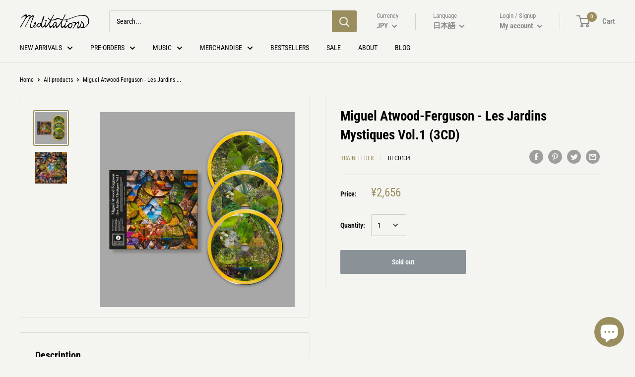

--- FILE ---
content_type: text/html; charset=utf-8
request_url: https://meditations.jp/products/miguel-atwood-ferguson-les-jardins-mystiques-vol-1-3cd
body_size: 47752
content:
<!doctype html>

<html class="no-js" lang="ja">

<head>



<!-- "snippets/limespot.liquid" was not rendered, the associated app was uninstalled -->
    <meta charset="utf-8"> 
    <meta http-equiv="X-UA-Compatible" content="IE=edge,chrome=1">
    <meta name="viewport" content="width=device-width, initial-scale=1.0, height=device-height, minimum-scale=1.0, maximum-scale=1.0">
    <meta name="theme-color" content="#9a8d5e"><title>Miguel Atwood-Ferguson - Les Jardins Mystiques Vol.1 (3CD) &ndash; Meditations
</title><meta name="description" content="長年にわたってLAシーンの発展に貢献してきた現代屈指のミュージシャンであり、作曲家、編曲家、オーケストレーターとして活躍するミゲル・アトウッド・ファーガソンが、熱心な音楽ファンの誰もが待ち望んだデビュー・アルバム『Les Jardins Mystiques Vol.1』を〈Brainfeeder〉よりリリース！様々な役割を通して、多くのミュージシャンと仕事をし、600枚以上のアルバム、映画、TV番組でレコーディングを行い、世界中で何千回ものライブ・コンサートを行っているミゲル・アトウッド・ファーガソン。そのスタイルは、ジャズ、クラシック、ヒップホップ、エレクトロニカ、アヴァンギャルド、ポップスなど様々なジャンルを横断している。J・デ"><link rel="canonical" href="https://meditations.jp/products/miguel-atwood-ferguson-les-jardins-mystiques-vol-1-3cd"><link rel="shortcut icon" href="//meditations.jp/cdn/shop/files/medi_favicon_48x48.png?v=1613542276" type="image/png"><link rel="preload" as="style" href="//meditations.jp/cdn/shop/t/13/assets/theme.scss.css?v=13640937428901484591766043712">

    <meta property="og:type" content="product">
  <meta property="og:title" content="Miguel Atwood-Ferguson - Les Jardins Mystiques Vol.1 (3CD)"><meta property="og:image" content="http://meditations.jp/cdn/shop/files/0033529141_10_1024x.jpg?v=1733145655">
    <meta property="og:image:secure_url" content="https://meditations.jp/cdn/shop/files/0033529141_10_1024x.jpg?v=1733145655"><meta property="og:image" content="http://meditations.jp/cdn/shop/files/a0107252825_10_00723ab5-5011-4d2e-88eb-59c1e98b5cb0_1024x.jpg?v=1712895848">
    <meta property="og:image:secure_url" content="https://meditations.jp/cdn/shop/files/a0107252825_10_00723ab5-5011-4d2e-88eb-59c1e98b5cb0_1024x.jpg?v=1712895848"><meta property="product:price:amount" content="2,656">
  <meta property="product:price:currency" content="JPY"><meta property="og:description" content="長年にわたってLAシーンの発展に貢献してきた現代屈指のミュージシャンであり、作曲家、編曲家、オーケストレーターとして活躍するミゲル・アトウッド・ファーガソンが、熱心な音楽ファンの誰もが待ち望んだデビュー・アルバム『Les Jardins Mystiques Vol.1』を〈Brainfeeder〉よりリリース！様々な役割を通して、多くのミュージシャンと仕事をし、600枚以上のアルバム、映画、TV番組でレコーディングを行い、世界中で何千回ものライブ・コンサートを行っているミゲル・アトウッド・ファーガソン。そのスタイルは、ジャズ、クラシック、ヒップホップ、エレクトロニカ、アヴァンギャルド、ポップスなど様々なジャンルを横断している。J・デ"><meta property="og:url" content="https://meditations.jp/products/miguel-atwood-ferguson-les-jardins-mystiques-vol-1-3cd">
<meta property="og:site_name" content="Meditations"><meta name="twitter:card" content="summary"><meta name="twitter:title" content="Miguel Atwood-Ferguson - Les Jardins Mystiques Vol.1 (3CD)">
  <meta name="twitter:description" content="長年にわたってLAシーンの発展に貢献してきた現代屈指のミュージシャンであり、作曲家、編曲家、オーケストレーターとして活躍するミゲル・アトウッド・ファーガソンが、熱心な音楽ファンの誰もが待ち望んだデビュー・アルバム『Les Jardins Mystiques Vol.1』を〈Brainfeeder〉よりリリース！様々な役割を通して、多くのミュージシャンと仕事をし、600枚以上のアルバム、映画、TV番組でレコーディングを行い、世界中で何千回ものライブ・コンサートを行っているミゲル・アトウッド・ファーガソン。そのスタイルは、ジャズ、クラシック、ヒップホップ、エレクトロニカ、アヴァンギャルド、ポップスなど様々なジャンルを横断している。J・ディラの作品群を60人編成のオーケストラ作品へと再構築した革新的な作品『Suite For Ma Dukes』(2009) 、長年の友人でありコラボレーターでもあるカルロス・ニーニョとのコラボ作品の数々、カルテット・ファンタスティコやミゲル・アットウッド・ファーガソン・アンサンブルでの活動を通して、アーティストはもちろん、幅広い音楽ファンから尊敬を集めている。ロサンゼルスの音楽シーンに深く浸透しているミゲル・アトウッド・ファーガソンは、2008年のレーベル設立以来〈Brainfeeder〉ファミリーを支えるキーパーソンの一人となっている。レーベルを主宰するフライング・ロータスとは親友であり長年のコラボレーターでもある。2010年以降、フライング・ロータスのアルバム作品4枚すべてに参加し、渡辺信一郎監督が手がけた日米合作の短編SFアニメ『ブレードランナー ブラックアウト2022』や、Netflixオリジナル・アニメ『Yasuke』のサウンドトラックにも参加。またサンダーキャット、ハイエイタス・カイヨーテ、カマシ・ワシントン、ガスランプ・キラー、サラミ・ローズ・ジョー・ルイス、ブランドン・コールマン、ティーブスなど、レーベル所属アーティストの作品にも大きく貢献している。過去15年間にわたってレーベルにとって極めて重要な役割を果たしてきたミゲルが、12年の歳月をかけて完成させたという自身の大作を〈Brainfeeder〉からリリースするのは、まさにふさわしい流れと言える。フライング・ロータスがミゲルに自身のレーベルから作品を出すことを提案したのは10年以上前に遡るという。〈Brainfeeder〉から作品をリリースすることについて「私はロサンゼルスを愛してる。ここ出身であることを誇りに思うし、ロサンゼルスに貢献したいという気持ちはあるよ」とミゲルは話している。『Les Jardins Mystiques』は、ミゲルの音楽世界を開放し、共有するプロジェクトである。そしてヴァイオリン、ヴィオラ、チェロ、キーボードなど様々な楽器を自ら演奏するミゲルのエレガントな音楽性と、彼と50人以上のミュージシャンたちとの自由奔放な対話を披露する場でもある。今回発表されたアルバム『Les Jardins Mystiques Vol.1』は、三部作の第一弾として位置付けられており、トータルで10時間半に及ぶという。この超大作のオープニング曲「Kiseki」に、マイルス・デイヴィスの大名盤『Bitches Brew』にも参加している伝説的ミュージシャン、ベニー・モウピンがバスクラリネットの演奏で参加しているのを筆頭に、ゲスト・ミュージシャンには、カマシ・ワシントン、サンダーキャット、ドミ＆JD・ベック、ジェフ・パーカー、カルロス・ニーニョ、オースティン・ペラルタ、ララ・ソモギ、ジャメル・ディーン、ジャマイア・ウィリアムス、バーニス・トラヴィス2世、ディアントニ・パークス、ブランドン・コールマン、マーカス・ギルモアといった豪華な面々が名を連ねている。『Les Jardins Mystiques』は、音楽は自然であり、何にも影響を受けることのない生命力であるというミゲルの理念を反映している。『Les Jardins Mystiques Vol.1』に収録された楽曲のタイトルは、スペイン語、スワヒリ語、サンスクリット語、古代ギリシャ語、日本語、ヘブライ語など、国際的な言語や伝統から引用されている。曲の長さもスタイルも異なる52曲は、全体を通して見事なまでに制約のない流れがあると同時に、一つ一つの楽曲が、独自の不思議な世界を展開させている。ミゲルは、その輝かしいキャリアを通して、レイ・チャールズ、スティーヴィー・ワンダー、クインシー・ジョーンズ、スモーキー・ロビンソン、アルトゥール・ヴェロカイといった伝説的アーティストから、リアーナ、ラナ・デル・レイ、レディー・ガガ、ドクター・ドレー、メアリー・J. ブライジ、ウィル・アイ・アム、ビッグ・ボーイといったメインストリームの大物アーティスト、そしてボノボ、リアン・ラ・ハヴァス、ケイトラナダ、モーゼス・サムニー、セウ・ジョルジ、コモン、ザ・ルーツ、ザ・シネマティック・オーケストラ、ジャマイア・ウィリアムス、シャフィーク・フセイン、エイドリアン・ヤング＆アリ・シャヒード・ムハマド、カルロス・ニーニョ、ビラルといった幅広いジャンルで活躍する世界的アーティストの数々と仕事をしている。50人以上の豪華ゲストが参加し、全52曲、3時間半におよぶ規格外の超大作となるこのアルバムは、3枚組CDと4枚組LPでリリースされ、国内流通仕様盤3CDには解説書が封入される。Les Jardins Mystiques Vol.1 Miguel Atwood-Ferguson">
  <meta name="twitter:image" content="https://meditations.jp/cdn/shop/files/0033529141_10_600x600_crop_center.jpg?v=1733145655">
<link rel="preconnect" href="//fonts.shopifycdn.com">
    <link rel="dns-prefetch" href="//productreviews.shopifycdn.com">
    <link rel="dns-prefetch" href="//maps.googleapis.com">
    <link rel="dns-prefetch" href="//maps.gstatic.com">

    <script>window.performance && window.performance.mark && window.performance.mark('shopify.content_for_header.start');</script><meta name="google-site-verification" content="ddGlMCTkInwk0ruH1MxDOCb3ANSwqeCfpn93BnNbmw4">
<meta name="facebook-domain-verification" content="d804rpium9gk2way7al32c69u3k728">
<meta name="facebook-domain-verification" content="d804rpium9gk2way7al32c69u3k728">
<meta id="shopify-digital-wallet" name="shopify-digital-wallet" content="/28516941956/digital_wallets/dialog">
<meta name="shopify-checkout-api-token" content="52cadb04e7376b6abf0d3a7d916aebc5">
<meta id="in-context-paypal-metadata" data-shop-id="28516941956" data-venmo-supported="false" data-environment="production" data-locale="ja_JP" data-paypal-v4="true" data-currency="JPY">
<link rel="alternate" hreflang="x-default" href="https://meditations.jp/products/miguel-atwood-ferguson-les-jardins-mystiques-vol-1-3cd">
<link rel="alternate" hreflang="ja" href="https://meditations.jp/products/miguel-atwood-ferguson-les-jardins-mystiques-vol-1-3cd">
<link rel="alternate" hreflang="en" href="https://meditations.jp/en/products/miguel-atwood-ferguson-les-jardins-mystiques-vol-1-3cd">
<link rel="alternate" type="application/json+oembed" href="https://meditations.jp/products/miguel-atwood-ferguson-les-jardins-mystiques-vol-1-3cd.oembed">
<script async="async" src="/checkouts/internal/preloads.js?locale=ja-JP"></script>
<link rel="preconnect" href="https://shop.app" crossorigin="anonymous">
<script async="async" src="https://shop.app/checkouts/internal/preloads.js?locale=ja-JP&shop_id=28516941956" crossorigin="anonymous"></script>
<script id="apple-pay-shop-capabilities" type="application/json">{"shopId":28516941956,"countryCode":"JP","currencyCode":"JPY","merchantCapabilities":["supports3DS"],"merchantId":"gid:\/\/shopify\/Shop\/28516941956","merchantName":"Meditations","requiredBillingContactFields":["postalAddress","email","phone"],"requiredShippingContactFields":["postalAddress","email","phone"],"shippingType":"shipping","supportedNetworks":["visa","masterCard","amex","jcb","discover"],"total":{"type":"pending","label":"Meditations","amount":"1.00"},"shopifyPaymentsEnabled":true,"supportsSubscriptions":true}</script>
<script id="shopify-features" type="application/json">{"accessToken":"52cadb04e7376b6abf0d3a7d916aebc5","betas":["rich-media-storefront-analytics"],"domain":"meditations.jp","predictiveSearch":false,"shopId":28516941956,"locale":"ja"}</script>
<script>var Shopify = Shopify || {};
Shopify.shop = "themeditations.myshopify.com";
Shopify.locale = "ja";
Shopify.currency = {"active":"JPY","rate":"1.0"};
Shopify.country = "JP";
Shopify.theme = {"name":"Warehouse(Enhancify-dev) Mar 25","id":131769237763,"schema_name":"Warehouse","schema_version":"1.6.5","theme_store_id":871,"role":"main"};
Shopify.theme.handle = "null";
Shopify.theme.style = {"id":null,"handle":null};
Shopify.cdnHost = "meditations.jp/cdn";
Shopify.routes = Shopify.routes || {};
Shopify.routes.root = "/";</script>
<script type="module">!function(o){(o.Shopify=o.Shopify||{}).modules=!0}(window);</script>
<script>!function(o){function n(){var o=[];function n(){o.push(Array.prototype.slice.apply(arguments))}return n.q=o,n}var t=o.Shopify=o.Shopify||{};t.loadFeatures=n(),t.autoloadFeatures=n()}(window);</script>
<script>
  window.ShopifyPay = window.ShopifyPay || {};
  window.ShopifyPay.apiHost = "shop.app\/pay";
  window.ShopifyPay.redirectState = null;
</script>
<script id="shop-js-analytics" type="application/json">{"pageType":"product"}</script>
<script defer="defer" async type="module" src="//meditations.jp/cdn/shopifycloud/shop-js/modules/v2/client.init-shop-cart-sync_Cun6Ba8E.ja.esm.js"></script>
<script defer="defer" async type="module" src="//meditations.jp/cdn/shopifycloud/shop-js/modules/v2/chunk.common_DGWubyOB.esm.js"></script>
<script type="module">
  await import("//meditations.jp/cdn/shopifycloud/shop-js/modules/v2/client.init-shop-cart-sync_Cun6Ba8E.ja.esm.js");
await import("//meditations.jp/cdn/shopifycloud/shop-js/modules/v2/chunk.common_DGWubyOB.esm.js");

  window.Shopify.SignInWithShop?.initShopCartSync?.({"fedCMEnabled":true,"windoidEnabled":true});

</script>
<script>
  window.Shopify = window.Shopify || {};
  if (!window.Shopify.featureAssets) window.Shopify.featureAssets = {};
  window.Shopify.featureAssets['shop-js'] = {"shop-cart-sync":["modules/v2/client.shop-cart-sync_kpadWrR6.ja.esm.js","modules/v2/chunk.common_DGWubyOB.esm.js"],"init-fed-cm":["modules/v2/client.init-fed-cm_deEwcgdG.ja.esm.js","modules/v2/chunk.common_DGWubyOB.esm.js"],"shop-button":["modules/v2/client.shop-button_Bgl7Akkx.ja.esm.js","modules/v2/chunk.common_DGWubyOB.esm.js"],"shop-cash-offers":["modules/v2/client.shop-cash-offers_CGfJizyJ.ja.esm.js","modules/v2/chunk.common_DGWubyOB.esm.js","modules/v2/chunk.modal_Ba7vk6QP.esm.js"],"init-windoid":["modules/v2/client.init-windoid_DLaIoEuB.ja.esm.js","modules/v2/chunk.common_DGWubyOB.esm.js"],"shop-toast-manager":["modules/v2/client.shop-toast-manager_BZdAlEPY.ja.esm.js","modules/v2/chunk.common_DGWubyOB.esm.js"],"init-shop-email-lookup-coordinator":["modules/v2/client.init-shop-email-lookup-coordinator_BxGPdBrh.ja.esm.js","modules/v2/chunk.common_DGWubyOB.esm.js"],"init-shop-cart-sync":["modules/v2/client.init-shop-cart-sync_Cun6Ba8E.ja.esm.js","modules/v2/chunk.common_DGWubyOB.esm.js"],"avatar":["modules/v2/client.avatar_BTnouDA3.ja.esm.js"],"pay-button":["modules/v2/client.pay-button_iRJggQYg.ja.esm.js","modules/v2/chunk.common_DGWubyOB.esm.js"],"init-customer-accounts":["modules/v2/client.init-customer-accounts_BbQrQ-BF.ja.esm.js","modules/v2/client.shop-login-button_CXxZBmJa.ja.esm.js","modules/v2/chunk.common_DGWubyOB.esm.js","modules/v2/chunk.modal_Ba7vk6QP.esm.js"],"init-shop-for-new-customer-accounts":["modules/v2/client.init-shop-for-new-customer-accounts_48e-446J.ja.esm.js","modules/v2/client.shop-login-button_CXxZBmJa.ja.esm.js","modules/v2/chunk.common_DGWubyOB.esm.js","modules/v2/chunk.modal_Ba7vk6QP.esm.js"],"shop-login-button":["modules/v2/client.shop-login-button_CXxZBmJa.ja.esm.js","modules/v2/chunk.common_DGWubyOB.esm.js","modules/v2/chunk.modal_Ba7vk6QP.esm.js"],"init-customer-accounts-sign-up":["modules/v2/client.init-customer-accounts-sign-up_Bb65hYMR.ja.esm.js","modules/v2/client.shop-login-button_CXxZBmJa.ja.esm.js","modules/v2/chunk.common_DGWubyOB.esm.js","modules/v2/chunk.modal_Ba7vk6QP.esm.js"],"shop-follow-button":["modules/v2/client.shop-follow-button_BO2OQvUT.ja.esm.js","modules/v2/chunk.common_DGWubyOB.esm.js","modules/v2/chunk.modal_Ba7vk6QP.esm.js"],"checkout-modal":["modules/v2/client.checkout-modal__QRFVvMA.ja.esm.js","modules/v2/chunk.common_DGWubyOB.esm.js","modules/v2/chunk.modal_Ba7vk6QP.esm.js"],"lead-capture":["modules/v2/client.lead-capture_Be4qr8sG.ja.esm.js","modules/v2/chunk.common_DGWubyOB.esm.js","modules/v2/chunk.modal_Ba7vk6QP.esm.js"],"shop-login":["modules/v2/client.shop-login_BCaq99Td.ja.esm.js","modules/v2/chunk.common_DGWubyOB.esm.js","modules/v2/chunk.modal_Ba7vk6QP.esm.js"],"payment-terms":["modules/v2/client.payment-terms_C-1Cu6jg.ja.esm.js","modules/v2/chunk.common_DGWubyOB.esm.js","modules/v2/chunk.modal_Ba7vk6QP.esm.js"]};
</script>
<script>(function() {
  var isLoaded = false;
  function asyncLoad() {
    if (isLoaded) return;
    isLoaded = true;
    var urls = ["https:\/\/widgetic.com\/sdk\/sdk.js?shop=themeditations.myshopify.com","https:\/\/contactform.hulkapps.com\/skeletopapp.js?shop=themeditations.myshopify.com","https:\/\/chimpstatic.com\/mcjs-connected\/js\/users\/46b2648fb377663ee65ab092a\/a9bf0037b9204f8d71530de5a.js?shop=themeditations.myshopify.com","https:\/\/cdn.shopify.com\/s\/files\/1\/0184\/4255\/1360\/files\/quicklink.min.js?391\u0026shop=themeditations.myshopify.com","https:\/\/cloudsearch-1f874.kxcdn.com\/shopify.js?srp=\/a\/search\u0026shop=themeditations.myshopify.com","https:\/\/cdn.hextom.com\/js\/freeshippingbar.js?shop=themeditations.myshopify.com","https:\/\/a.mailmunch.co\/widgets\/site-751340-1b3edf88417b4bd1272624ba14db5fc303c5eaaf.js?shop=themeditations.myshopify.com","\/\/backinstock.useamp.com\/widget\/20857_1767154824.js?category=bis\u0026v=6\u0026shop=themeditations.myshopify.com"];
    for (var i = 0; i < urls.length; i++) {
      var s = document.createElement('script');
      s.type = 'text/javascript';
      s.async = true;
      s.src = urls[i];
      var x = document.getElementsByTagName('script')[0];
      x.parentNode.insertBefore(s, x);
    }
  };
  if(window.attachEvent) {
    window.attachEvent('onload', asyncLoad);
  } else {
    window.addEventListener('load', asyncLoad, false);
  }
})();</script>
<script id="__st">var __st={"a":28516941956,"offset":32400,"reqid":"269c45e7-88e9-48a4-ac92-cae4bcc38479-1768721880","pageurl":"meditations.jp\/products\/miguel-atwood-ferguson-les-jardins-mystiques-vol-1-3cd","u":"21e935ff0a36","p":"product","rtyp":"product","rid":8844999885059};</script>
<script>window.ShopifyPaypalV4VisibilityTracking = true;</script>
<script id="captcha-bootstrap">!function(){'use strict';const t='contact',e='account',n='new_comment',o=[[t,t],['blogs',n],['comments',n],[t,'customer']],c=[[e,'customer_login'],[e,'guest_login'],[e,'recover_customer_password'],[e,'create_customer']],r=t=>t.map((([t,e])=>`form[action*='/${t}']:not([data-nocaptcha='true']) input[name='form_type'][value='${e}']`)).join(','),a=t=>()=>t?[...document.querySelectorAll(t)].map((t=>t.form)):[];function s(){const t=[...o],e=r(t);return a(e)}const i='password',u='form_key',d=['recaptcha-v3-token','g-recaptcha-response','h-captcha-response',i],f=()=>{try{return window.sessionStorage}catch{return}},m='__shopify_v',_=t=>t.elements[u];function p(t,e,n=!1){try{const o=window.sessionStorage,c=JSON.parse(o.getItem(e)),{data:r}=function(t){const{data:e,action:n}=t;return t[m]||n?{data:e,action:n}:{data:t,action:n}}(c);for(const[e,n]of Object.entries(r))t.elements[e]&&(t.elements[e].value=n);n&&o.removeItem(e)}catch(o){console.error('form repopulation failed',{error:o})}}const l='form_type',E='cptcha';function T(t){t.dataset[E]=!0}const w=window,h=w.document,L='Shopify',v='ce_forms',y='captcha';let A=!1;((t,e)=>{const n=(g='f06e6c50-85a8-45c8-87d0-21a2b65856fe',I='https://cdn.shopify.com/shopifycloud/storefront-forms-hcaptcha/ce_storefront_forms_captcha_hcaptcha.v1.5.2.iife.js',D={infoText:'hCaptchaによる保護',privacyText:'プライバシー',termsText:'利用規約'},(t,e,n)=>{const o=w[L][v],c=o.bindForm;if(c)return c(t,g,e,D).then(n);var r;o.q.push([[t,g,e,D],n]),r=I,A||(h.body.append(Object.assign(h.createElement('script'),{id:'captcha-provider',async:!0,src:r})),A=!0)});var g,I,D;w[L]=w[L]||{},w[L][v]=w[L][v]||{},w[L][v].q=[],w[L][y]=w[L][y]||{},w[L][y].protect=function(t,e){n(t,void 0,e),T(t)},Object.freeze(w[L][y]),function(t,e,n,w,h,L){const[v,y,A,g]=function(t,e,n){const i=e?o:[],u=t?c:[],d=[...i,...u],f=r(d),m=r(i),_=r(d.filter((([t,e])=>n.includes(e))));return[a(f),a(m),a(_),s()]}(w,h,L),I=t=>{const e=t.target;return e instanceof HTMLFormElement?e:e&&e.form},D=t=>v().includes(t);t.addEventListener('submit',(t=>{const e=I(t);if(!e)return;const n=D(e)&&!e.dataset.hcaptchaBound&&!e.dataset.recaptchaBound,o=_(e),c=g().includes(e)&&(!o||!o.value);(n||c)&&t.preventDefault(),c&&!n&&(function(t){try{if(!f())return;!function(t){const e=f();if(!e)return;const n=_(t);if(!n)return;const o=n.value;o&&e.removeItem(o)}(t);const e=Array.from(Array(32),(()=>Math.random().toString(36)[2])).join('');!function(t,e){_(t)||t.append(Object.assign(document.createElement('input'),{type:'hidden',name:u})),t.elements[u].value=e}(t,e),function(t,e){const n=f();if(!n)return;const o=[...t.querySelectorAll(`input[type='${i}']`)].map((({name:t})=>t)),c=[...d,...o],r={};for(const[a,s]of new FormData(t).entries())c.includes(a)||(r[a]=s);n.setItem(e,JSON.stringify({[m]:1,action:t.action,data:r}))}(t,e)}catch(e){console.error('failed to persist form',e)}}(e),e.submit())}));const S=(t,e)=>{t&&!t.dataset[E]&&(n(t,e.some((e=>e===t))),T(t))};for(const o of['focusin','change'])t.addEventListener(o,(t=>{const e=I(t);D(e)&&S(e,y())}));const B=e.get('form_key'),M=e.get(l),P=B&&M;t.addEventListener('DOMContentLoaded',(()=>{const t=y();if(P)for(const e of t)e.elements[l].value===M&&p(e,B);[...new Set([...A(),...v().filter((t=>'true'===t.dataset.shopifyCaptcha))])].forEach((e=>S(e,t)))}))}(h,new URLSearchParams(w.location.search),n,t,e,['guest_login'])})(!0,!0)}();</script>
<script integrity="sha256-4kQ18oKyAcykRKYeNunJcIwy7WH5gtpwJnB7kiuLZ1E=" data-source-attribution="shopify.loadfeatures" defer="defer" src="//meditations.jp/cdn/shopifycloud/storefront/assets/storefront/load_feature-a0a9edcb.js" crossorigin="anonymous"></script>
<script crossorigin="anonymous" defer="defer" src="//meditations.jp/cdn/shopifycloud/storefront/assets/shopify_pay/storefront-65b4c6d7.js?v=20250812"></script>
<script data-source-attribution="shopify.dynamic_checkout.dynamic.init">var Shopify=Shopify||{};Shopify.PaymentButton=Shopify.PaymentButton||{isStorefrontPortableWallets:!0,init:function(){window.Shopify.PaymentButton.init=function(){};var t=document.createElement("script");t.src="https://meditations.jp/cdn/shopifycloud/portable-wallets/latest/portable-wallets.ja.js",t.type="module",document.head.appendChild(t)}};
</script>
<script data-source-attribution="shopify.dynamic_checkout.buyer_consent">
  function portableWalletsHideBuyerConsent(e){var t=document.getElementById("shopify-buyer-consent"),n=document.getElementById("shopify-subscription-policy-button");t&&n&&(t.classList.add("hidden"),t.setAttribute("aria-hidden","true"),n.removeEventListener("click",e))}function portableWalletsShowBuyerConsent(e){var t=document.getElementById("shopify-buyer-consent"),n=document.getElementById("shopify-subscription-policy-button");t&&n&&(t.classList.remove("hidden"),t.removeAttribute("aria-hidden"),n.addEventListener("click",e))}window.Shopify?.PaymentButton&&(window.Shopify.PaymentButton.hideBuyerConsent=portableWalletsHideBuyerConsent,window.Shopify.PaymentButton.showBuyerConsent=portableWalletsShowBuyerConsent);
</script>
<script data-source-attribution="shopify.dynamic_checkout.cart.bootstrap">document.addEventListener("DOMContentLoaded",(function(){function t(){return document.querySelector("shopify-accelerated-checkout-cart, shopify-accelerated-checkout")}if(t())Shopify.PaymentButton.init();else{new MutationObserver((function(e,n){t()&&(Shopify.PaymentButton.init(),n.disconnect())})).observe(document.body,{childList:!0,subtree:!0})}}));
</script>
<link id="shopify-accelerated-checkout-styles" rel="stylesheet" media="screen" href="https://meditations.jp/cdn/shopifycloud/portable-wallets/latest/accelerated-checkout-backwards-compat.css" crossorigin="anonymous">
<style id="shopify-accelerated-checkout-cart">
        #shopify-buyer-consent {
  margin-top: 1em;
  display: inline-block;
  width: 100%;
}

#shopify-buyer-consent.hidden {
  display: none;
}

#shopify-subscription-policy-button {
  background: none;
  border: none;
  padding: 0;
  text-decoration: underline;
  font-size: inherit;
  cursor: pointer;
}

#shopify-subscription-policy-button::before {
  box-shadow: none;
}

      </style>

<script>window.performance && window.performance.mark && window.performance.mark('shopify.content_for_header.end');</script>
<meta name="locale-bar--browsing-context-suggestions-url" content="/browsing_context_suggestions">
<meta name="locale-bar--current-language" content="ja">
<meta name="locale-bar--current-currency" content="JPY">

    
  <script type="application/ld+json">
  {
    "@context": "http://schema.org",
    "@type": "Product",
    "offers": [{
          "@type": "Offer",
          "name": "Default Title",
          "availability":"https://schema.org/OutOfStock",
          "price": "2,656",
          "priceCurrency": "JPY",
          "priceValidUntil": "2026-01-28","sku": "BFCD134","url": "/products/miguel-atwood-ferguson-les-jardins-mystiques-vol-1-3cd/products/miguel-atwood-ferguson-les-jardins-mystiques-vol-1-3cd?variant=46190585774339"
        }
],

    "brand": {
      "name": "Brainfeeder"
    },
    "name": "Miguel Atwood-Ferguson - Les Jardins Mystiques Vol.1 (3CD)",
    "description": "長年にわたってLAシーンの発展に貢献してきた現代屈指のミュージシャンであり、作曲家、編曲家、オーケストレーターとして活躍するミゲル・アトウッド・ファーガソンが、熱心な音楽ファンの誰もが待ち望んだデビュー・アルバム『Les Jardins Mystiques Vol.1』を〈Brainfeeder〉よりリリース！様々な役割を通して、多くのミュージシャンと仕事をし、600枚以上のアルバム、映画、TV番組でレコーディングを行い、世界中で何千回ものライブ・コンサートを行っているミゲル・アトウッド・ファーガソン。そのスタイルは、ジャズ、クラシック、ヒップホップ、エレクトロニカ、アヴァンギャルド、ポップスなど様々なジャンルを横断している。J・ディラの作品群を60人編成のオーケストラ作品へと再構築した革新的な作品『Suite For Ma Dukes』(2009) 、長年の友人でありコラボレーターでもあるカルロス・ニーニョとのコラボ作品の数々、カルテット・ファンタスティコやミゲル・アットウッド・ファーガソン・アンサンブルでの活動を通して、アーティストはもちろん、幅広い音楽ファンから尊敬を集めている。ロサンゼルスの音楽シーンに深く浸透しているミゲル・アトウッド・ファーガソンは、2008年のレーベル設立以来〈Brainfeeder〉ファミリーを支えるキーパーソンの一人となっている。レーベルを主宰するフライング・ロータスとは親友であり長年のコラボレーターでもある。2010年以降、フライング・ロータスのアルバム作品4枚すべてに参加し、渡辺信一郎監督が手がけた日米合作の短編SFアニメ『ブレードランナー ブラックアウト2022』や、Netflixオリジナル・アニメ『Yasuke』のサウンドトラックにも参加。またサンダーキャット、ハイエイタス・カイヨーテ、カマシ・ワシントン、ガスランプ・キラー、サラミ・ローズ・ジョー・ルイス、ブランドン・コールマン、ティーブスなど、レーベル所属アーティストの作品にも大きく貢献している。過去15年間にわたってレーベルにとって極めて重要な役割を果たしてきたミゲルが、12年の歳月をかけて完成させたという自身の大作を〈Brainfeeder〉からリリースするのは、まさにふさわしい流れと言える。フライング・ロータスがミゲルに自身のレーベルから作品を出すことを提案したのは10年以上前に遡るという。〈Brainfeeder〉から作品をリリースすることについて「私はロサンゼルスを愛してる。ここ出身であることを誇りに思うし、ロサンゼルスに貢献したいという気持ちはあるよ」とミゲルは話している。『Les Jardins Mystiques』は、ミゲルの音楽世界を開放し、共有するプロジェクトである。そしてヴァイオリン、ヴィオラ、チェロ、キーボードなど様々な楽器を自ら演奏するミゲルのエレガントな音楽性と、彼と50人以上のミュージシャンたちとの自由奔放な対話を披露する場でもある。今回発表されたアルバム『Les Jardins Mystiques Vol.1』は、三部作の第一弾として位置付けられており、トータルで10時間半に及ぶという。この超大作のオープニング曲「Kiseki」に、マイルス・デイヴィスの大名盤『Bitches Brew』にも参加している伝説的ミュージシャン、ベニー・モウピンがバスクラリネットの演奏で参加しているのを筆頭に、ゲスト・ミュージシャンには、カマシ・ワシントン、サンダーキャット、ドミ＆JD・ベック、ジェフ・パーカー、カルロス・ニーニョ、オースティン・ペラルタ、ララ・ソモギ、ジャメル・ディーン、ジャマイア・ウィリアムス、バーニス・トラヴィス2世、ディアントニ・パークス、ブランドン・コールマン、マーカス・ギルモアといった豪華な面々が名を連ねている。『Les Jardins Mystiques』は、音楽は自然であり、何にも影響を受けることのない生命力であるというミゲルの理念を反映している。『Les Jardins Mystiques Vol.1』に収録された楽曲のタイトルは、スペイン語、スワヒリ語、サンスクリット語、古代ギリシャ語、日本語、ヘブライ語など、国際的な言語や伝統から引用されている。曲の長さもスタイルも異なる52曲は、全体を通して見事なまでに制約のない流れがあると同時に、一つ一つの楽曲が、独自の不思議な世界を展開させている。ミゲルは、その輝かしいキャリアを通して、レイ・チャールズ、スティーヴィー・ワンダー、クインシー・ジョーンズ、スモーキー・ロビンソン、アルトゥール・ヴェロカイといった伝説的アーティストから、リアーナ、ラナ・デル・レイ、レディー・ガガ、ドクター・ドレー、メアリー・J. ブライジ、ウィル・アイ・アム、ビッグ・ボーイといったメインストリームの大物アーティスト、そしてボノボ、リアン・ラ・ハヴァス、ケイトラナダ、モーゼス・サムニー、セウ・ジョルジ、コモン、ザ・ルーツ、ザ・シネマティック・オーケストラ、ジャマイア・ウィリアムス、シャフィーク・フセイン、エイドリアン・ヤング＆アリ・シャヒード・ムハマド、カルロス・ニーニョ、ビラルといった幅広いジャンルで活躍する世界的アーティストの数々と仕事をしている。50人以上の豪華ゲストが参加し、全52曲、3時間半におよぶ規格外の超大作となるこのアルバムは、3枚組CDと4枚組LPでリリースされ、国内流通仕様盤3CDには解説書が封入される。Les Jardins Mystiques Vol.1 Miguel Atwood-Ferguson",
    "category": "3CD",
    "url": "/products/miguel-atwood-ferguson-les-jardins-mystiques-vol-1-3cd/products/miguel-atwood-ferguson-les-jardins-mystiques-vol-1-3cd",
    "sku": "BFCD134",
    "image": {
      "@type": "ImageObject",
      "url": "https://meditations.jp/cdn/shop/files/0033529141_10_1024x.jpg?v=1733145655",
      "image": "https://meditations.jp/cdn/shop/files/0033529141_10_1024x.jpg?v=1733145655",
      "name": "Miguel Atwood-Ferguson - Les Jardins Mystiques Vol.1 (3CD)",
      "width": "1024",
      "height": "1024"
    }
  }
  </script>



  <script type="application/ld+json">
  {
    "@context": "http://schema.org",
    "@type": "BreadcrumbList",
  "itemListElement": [{
      "@type": "ListItem",
      "position": 1,
      "name": "Home",
      "item": "https://meditations.jp"
    },{
          "@type": "ListItem",
          "position": 2,
          "name": "Miguel Atwood-Ferguson - Les Jardins Mystiques Vol.1 (3CD)",
          "item": "https://meditations.jp/products/miguel-atwood-ferguson-les-jardins-mystiques-vol-1-3cd"
        }]
  }
  </script>


    <script>
      // This allows to expose several variables to the global scope, to be used in scripts
      window.theme = {
        template: "product",
        localeRootUrl: '',
        recommendationsUrl: "\/recommendations\/products",
        shopCurrency: "JPY",
        cartCount: 0,
        customerId: null,
        moneyFormat: "¥{{amount_no_decimals}}",
        moneyWithCurrencyFormat: "¥{{amount_no_decimals}} JPY",
        useNativeMultiCurrency: true,
        currencyConversionEnabled: false,
        currencyConversionMoneyFormat: "money_format",
        currencyConversionRoundAmounts: true,
        showDiscount: true,
        discountMode: "percentage",
        searchMode: "product",
        cartType: "drawer"
      };

      window.languages = {
        collectionOnSaleLabel: "Save {{savings}}",
        productFormUnavailable: "ご利用できません",
        productFormAddToCart: "Add to cart",
        productFormSoldOut: "Sold out",
        shippingEstimatorNoResults: "No shipping could be found for your address.",
        shippingEstimatorOneResult: "There is one shipping rate for your address:",
        shippingEstimatorMultipleResults: "There are {{count}} shipping rates for your address:",
        shippingEstimatorErrors: "There are some errors:"
      };

      window.lazySizesConfig = {
        loadHidden: false,
        hFac: 0.8,
        expFactor: 3,
        customMedia: {
          '--phone': '(max-width: 640px)',
          '--tablet': '(min-width: 641px) and (max-width: 1023px)',
          '--lap': '(min-width: 1024px)'
        }
      };

      document.documentElement.className = document.documentElement.className.replace('no-js', 'js');
    </script>

    <script src="//meditations.jp/cdn/shop/t/13/assets/lazysizes.min.js?v=38423348123636194381648216702" async></script>

    
      <script src="//cdn.shopify.com/s/javascripts/currencies.js" defer></script>
    
<script src="//polyfill-fastly.net/v3/polyfill.min.js?unknown=polyfill&features=fetch,Element.prototype.closest,Element.prototype.matches,Element.prototype.remove,Element.prototype.classList,Array.prototype.includes,Array.prototype.fill,String.prototype.includes,String.prototype.padStart,Object.assign,CustomEvent,Intl,URL,DOMTokenList,IntersectionObserver,IntersectionObserverEntry" defer></script>
    <script src="//meditations.jp/cdn/shop/t/13/assets/libs.min.js?v=36629197183099365621648216703" defer></script>
    <script src="//meditations.jp/cdn/shop/t/13/assets/theme.js?v=167679266642377591051648216708" defer></script>
    <script src="//meditations.jp/cdn/shop/t/13/assets/custom.js?v=88653784674929107191648216699" defer></script>

    <link rel="stylesheet" href="//meditations.jp/cdn/shop/t/13/assets/theme.scss.css?v=13640937428901484591766043712">
  
  <link href="//meditations.jp/cdn/shop/t/13/assets/custom-css-shopify.css?v=173624392629634563461650441800" rel="stylesheet" type="text/css" media="all" />
<!-- GSSTART Coming Soon code start. Do not change -->
<script type="text/javascript"> gsProductByVariant = {};  gsProductByVariant[46190585774339] =  0 ;   gsProductCSID = "8844999885059"; gsDefaultV = "46190585774339"; </script><script type="text/javascript" src="https://gravity-software.com/js/shopify/pac_shop16305.js?v=563ade8f4df56d11f435291f4422d403"></script>
<!-- Coming Soon code end. Do not change GSEND -->
<!-- letters begin -->
<script>
var getUrlVars = function () {
    var vars = {};
    var param = location.search.substring(1).split('&');
    for (var i = 0; i < param.length; i++) {
        var keySearch = param[i].search(/=/);
        var key = '';
        if (keySearch != -1) key = param[i].slice(0, keySearch);
        var val = param[i].slice(param[i].indexOf('=', 0) + 1);
        if (key != '') vars[key] = decodeURI(val);
    }
    return vars;
}

var vars = getUrlVars();
if (vars.letters_aid && vars.rurl) {
    var htmltag = document.getElementsByTagName("html")[0];
    htmltag.style.visibility = "hidden";
}
</script>
<!-- letters end -->


<link rel="stylesheet" type="text/css" href='//meditations.jp/cdn/shop/t/13/assets/sca.storepickup.css?v=11503990331391480291648216704' />

 

<script>window.__pagefly_analytics_settings__={"acceptTracking":false};</script>
 <!-- BEGIN app block: shopify://apps/frequently-bought/blocks/app-embed-block/b1a8cbea-c844-4842-9529-7c62dbab1b1f --><script>
    window.codeblackbelt = window.codeblackbelt || {};
    window.codeblackbelt.shop = window.codeblackbelt.shop || 'themeditations.myshopify.com';
    
        window.codeblackbelt.productId = 8844999885059;</script><script src="//cdn.codeblackbelt.com/widgets/frequently-bought-together/main.min.js?version=2026011816+0900" async></script>
 <!-- END app block --><!-- BEGIN app block: shopify://apps/delivery-pickup-edp/blocks/otd-block/f1383932-76e6-410b-b861-75ee80486672 --><script type="text/javascript" async src="https://otd.appsonrent.com/on-time-delivery/assets/js/on-time-delivery.js"></script>
  <!-- END app block --><!-- BEGIN app block: shopify://apps/t-lab-ai-language-translate/blocks/custom_translations/b5b83690-efd4-434d-8c6a-a5cef4019faf --><!-- BEGIN app snippet: custom_translation_scripts --><script>
(()=>{var o=/\([0-9]+?\)$/,M=/\r?\n|\r|\t|\xa0|\u200B|\u200E|&nbsp;| /g,v=/<\/?[a-z][\s\S]*>/i,t=/^(https?:\/\/|\/\/)[^\s/$.?#].[^\s]*$/i,k=/\{\{\s*([a-zA-Z_]\w*)\s*\}\}/g,p=/\{\{\s*([a-zA-Z_]\w*)\s*\}\}/,r=/^(https:)?\/\/cdn\.shopify\.com\/(.+)\.(png|jpe?g|gif|webp|svgz?|bmp|tiff?|ico|avif)/i,e=/^(https:)?\/\/cdn\.shopify\.com/i,a=/\b(?:https?|ftp)?:?\/\/?[^\s\/]+\/[^\s]+\.(?:png|jpe?g|gif|webp|svgz?|bmp|tiff?|ico|avif)\b/i,I=/url\(['"]?(.*?)['"]?\)/,m="__label:",i=document.createElement("textarea"),u={t:["src","data-src","data-source","data-href","data-zoom","data-master","data-bg","base-src"],i:["srcset","data-srcset"],o:["href","data-href"],u:["href","data-href","data-src","data-zoom"]},g=new Set(["img","picture","button","p","a","input"]),h=16.67,s=function(n){return n.nodeType===Node.ELEMENT_NODE},c=function(n){return n.nodeType===Node.TEXT_NODE};function w(n){return r.test(n.trim())||a.test(n.trim())}function b(n){return(n=>(n=n.trim(),t.test(n)))(n)||e.test(n.trim())}var l=function(n){return!n||0===n.trim().length};function j(n){return i.innerHTML=n,i.value}function T(n){return A(j(n))}function A(n){return n.trim().replace(o,"").replace(M,"").trim()}var _=1e3;function D(n){n=n.trim().replace(M,"").replace(/&amp;/g,"&").replace(/&gt;/g,">").replace(/&lt;/g,"<").trim();return n.length>_?N(n):n}function E(n){return n.trim().toLowerCase().replace(/^https:/i,"")}function N(n){for(var t=5381,r=0;r<n.length;r++)t=(t<<5)+t^n.charCodeAt(r);return(t>>>0).toString(36)}function f(n){for(var t=document.createElement("template"),r=(t.innerHTML=n,["SCRIPT","IFRAME","OBJECT","EMBED","LINK","META"]),e=/^(on\w+|srcdoc|style)$/i,a=document.createTreeWalker(t.content,NodeFilter.SHOW_ELEMENT),i=a.nextNode();i;i=a.nextNode()){var o=i;if(r.includes(o.nodeName))o.remove();else for(var u=o.attributes.length-1;0<=u;--u)e.test(o.attributes[u].name)&&o.removeAttribute(o.attributes[u].name)}return t.innerHTML}function d(n,t,r){void 0===r&&(r=20);for(var e=n,a=0;e&&e.parentElement&&a<r;){for(var i=e.parentElement,o=0,u=t;o<u.length;o++)for(var s=u[o],c=0,l=s.l;c<l.length;c++){var f=l[c];switch(f.type){case"class":for(var d=0,v=i.classList;d<v.length;d++){var p=v[d];if(f.value.test(p))return s.label}break;case"id":if(i.id&&f.value.test(i.id))return s.label;break;case"attribute":if(i.hasAttribute(f.name)){if(!f.value)return s.label;var m=i.getAttribute(f.name);if(m&&f.value.test(m))return s.label}}}e=i,a++}return"unknown"}function y(n,t){var r,e,a;"function"==typeof window.fetch&&"AbortController"in window?(r=new AbortController,e=setTimeout(function(){return r.abort()},3e3),fetch(n,{credentials:"same-origin",signal:r.signal}).then(function(n){return clearTimeout(e),n.ok?n.json():Promise.reject(n)}).then(t).catch(console.error)):((a=new XMLHttpRequest).onreadystatechange=function(){4===a.readyState&&200===a.status&&t(JSON.parse(a.responseText))},a.open("GET",n,!0),a.timeout=3e3,a.send())}function O(){var l=/([^\s]+)\.(png|jpe?g|gif|webp|svgz?|bmp|tiff?|ico|avif)$/i,f=/_(\{width\}x*|\{width\}x\{height\}|\d{3,4}x\d{3,4}|\d{3,4}x|x\d{3,4}|pinco|icon|thumb|small|compact|medium|large|grande|original|master)(_crop_\w+)*(@[2-3]x)*(.progressive)*$/i,d=/^(https?|ftp|file):\/\//i;function r(n){var t,r="".concat(n.path).concat(n.v).concat(null!=(r=n.size)?r:"",".").concat(n.p);return n.m&&(r="".concat(n.path).concat(n.m,"/").concat(n.v).concat(null!=(t=n.size)?t:"",".").concat(n.p)),n.host&&(r="".concat(null!=(t=n.protocol)?t:"","//").concat(n.host).concat(r)),n.g&&(r+=n.g),r}return{h:function(n){var t=!0,r=(d.test(n)||n.startsWith("//")||(t=!1,n="https://example.com"+n),t);n.startsWith("//")&&(r=!1,n="https:"+n);try{new URL(n)}catch(n){return null}var e,a,i,o,u,s,n=new URL(n),c=n.pathname.split("/").filter(function(n){return n});return c.length<1||(a=c.pop(),e=null!=(e=c.pop())?e:null,null===(a=a.match(l)))?null:(s=a[1],a=a[2],i=s.match(f),o=s,(u=null)!==i&&(o=s.substring(0,i.index),u=i[0]),s=0<c.length?"/"+c.join("/")+"/":"/",{protocol:r?n.protocol:null,host:t?n.host:null,path:s,g:n.search,m:e,v:o,size:u,p:a,version:n.searchParams.get("v"),width:n.searchParams.get("width")})},T:r,S:function(n){return(n.m?"/".concat(n.m,"/"):"/").concat(n.v,".").concat(n.p)},M:function(n){return(n.m?"/".concat(n.m,"/"):"/").concat(n.v,".").concat(n.p,"?v=").concat(n.version||"0")},k:function(n,t){return r({protocol:t.protocol,host:t.host,path:t.path,g:t.g,m:t.m,v:t.v,size:n.size,p:t.p,version:t.version,width:t.width})}}}var x,S,C={},H={};function q(p,n){var m=new Map,g=new Map,i=new Map,r=new Map,e=new Map,a=new Map,o=new Map,u=function(n){return n.toLowerCase().replace(/[\s\W_]+/g,"")},s=new Set(n.A.map(u)),c=0,l=!1,f=!1,d=O();function v(n,t,r){s.has(u(n))||n&&t&&(r.set(n,t),l=!0)}function t(n,t){if(n&&n.trim()&&0!==m.size){var r=A(n),e=H[r];if(e&&(p.log("dictionary",'Overlapping text: "'.concat(n,'" related to html: "').concat(e,'"')),t)&&(n=>{if(n)for(var t=h(n.outerHTML),r=t._,e=(t.I||(r=0),n.parentElement),a=0;e&&a<5;){var i=h(e.outerHTML),o=i.I,i=i._;if(o){if(p.log("dictionary","Ancestor depth ".concat(a,": overlap score=").concat(i.toFixed(3),", base=").concat(r.toFixed(3))),r<i)return 1;if(i<r&&0<r)return}e=e.parentElement,a++}})(t))p.log("dictionary",'Skipping text translation for "'.concat(n,'" because an ancestor HTML translation exists'));else{e=m.get(r);if(e)return e;var a=n;if(a&&a.trim()&&0!==g.size){for(var i,o,u,s=g.entries(),c=s.next();!c.done;){var l=c.value[0],f=c.value[1],d=a.trim().match(l);if(d&&1<d.length){i=l,o=f,u=d;break}c=s.next()}if(i&&o&&u){var v=u.slice(1),t=o.match(k);if(t&&t.length===v.length)return t.reduce(function(n,t,r){return n.replace(t,v[r])},o)}}}}return null}function h(n){var r,e,a;return!n||!n.trim()||0===i.size?{I:null,_:0}:(r=D(n),a=0,(e=null)!=(n=i.get(r))?{I:n,_:1}:(i.forEach(function(n,t){-1!==t.indexOf(r)&&(t=r.length/t.length,a<t)&&(a=t,e=n)}),{I:e,_:a}))}function w(n){return n&&n.trim()&&0!==i.size&&(n=D(n),null!=(n=i.get(n)))?n:null}function b(n){if(n&&n.trim()&&0!==r.size){var t=E(n),t=r.get(t);if(t)return t;t=d.h(n);if(t){n=d.M(t).toLowerCase(),n=r.get(n);if(n)return n;n=d.S(t).toLowerCase(),t=r.get(n);if(t)return t}}return null}function T(n){return!n||!n.trim()||0===e.size||void 0===(n=e.get(A(n)))?null:n}function y(n){return!n||!n.trim()||0===a.size||void 0===(n=a.get(E(n)))?null:n}function x(n){var t;return!n||!n.trim()||0===o.size?null:null!=(t=o.get(A(n)))?t:(t=D(n),void 0!==(n=o.get(t))?n:null)}function S(){var n={j:m,D:g,N:i,O:r,C:e,H:a,q:o,L:l,R:c,F:C};return JSON.stringify(n,function(n,t){return t instanceof Map?Object.fromEntries(t.entries()):t})}return{J:function(n,t){v(n,t,m)},U:function(n,t){n&&t&&(n=new RegExp("^".concat(n,"$"),"s"),g.set(n,t),l=!0)},$:function(n,t){var r;n!==t&&(v((r=j(r=n).trim().replace(M,"").trim()).length>_?N(r):r,t,i),c=Math.max(c,n.length))},P:function(n,t){v(n,t,r),(n=d.h(n))&&(v(d.M(n).toLowerCase(),t,r),v(d.S(n).toLowerCase(),t,r))},G:function(n,t){v(n.replace("[img-alt]","").replace(M,"").trim(),t,e)},B:function(n,t){v(n,t,a)},W:function(n,t){f=!0,v(n,t,o)},V:function(){return p.log("dictionary","Translation dictionaries: ",S),i.forEach(function(n,r){m.forEach(function(n,t){r!==t&&-1!==r.indexOf(t)&&(C[t]=A(n),H[t]=r)})}),p.log("dictionary","appliedTextTranslations: ",JSON.stringify(C)),p.log("dictionary","overlappingTexts: ",JSON.stringify(H)),{L:l,Z:f,K:t,X:w,Y:b,nn:T,tn:y,rn:x}}}}function z(n,t,r){function f(n,t){t=n.split(t);return 2===t.length?t[1].trim()?t:[t[0]]:[n]}var d=q(r,t);return n.forEach(function(n){if(n){var c,l=n.name,n=n.value;if(l&&n){if("string"==typeof n)try{c=JSON.parse(n)}catch(n){return void r.log("dictionary","Invalid metafield JSON for "+l,function(){return String(n)})}else c=n;c&&Object.keys(c).forEach(function(e){if(e){var n,t,r,a=c[e];if(a)if(e!==a)if(l.includes("judge"))r=T(e),d.W(r,a);else if(e.startsWith("[img-alt]"))d.G(e,a);else if(e.startsWith("[img-src]"))n=E(e.replace("[img-src]","")),d.P(n,a);else if(v.test(e))d.$(e,a);else if(w(e))n=E(e),d.P(n,a);else if(b(e))r=E(e),d.B(r,a);else if("/"===(n=(n=e).trim())[0]&&"/"!==n[1]&&(r=E(e),d.B(r,a),r=T(e),d.J(r,a)),p.test(e))(s=(r=e).match(k))&&0<s.length&&(t=r.replace(/[-\/\\^$*+?.()|[\]]/g,"\\$&"),s.forEach(function(n){t=t.replace(n,"(.*)")}),d.U(t,a));else if(e.startsWith(m))r=a.replace(m,""),s=e.replace(m,""),d.J(T(s),r);else{if("product_tags"===l)for(var i=0,o=["_",":"];i<o.length;i++){var u=(n=>{if(e.includes(n)){var t=f(e,n),r=f(a,n);if(t.length===r.length)return t.forEach(function(n,t){n!==r[t]&&(d.J(T(n),r[t]),d.J(T("".concat(n,":")),"".concat(r[t],":")))}),{value:void 0}}})(o[i]);if("object"==typeof u)return u.value}var s=T(e);s!==a&&d.J(s,a)}}})}}}),d.V()}function L(y,x){var e=[{label:"judge-me",l:[{type:"class",value:/jdgm/i},{type:"id",value:/judge-me/i},{type:"attribute",name:"data-widget-name",value:/review_widget/i}]}],a=O();function S(r,n,e){n.forEach(function(n){var t=r.getAttribute(n);t&&(t=n.includes("href")?e.tn(t):e.K(t))&&r.setAttribute(n,t)})}function M(n,t,r){var e,a=n.getAttribute(t);a&&((e=i(a=E(a.split("&")[0]),r))?n.setAttribute(t,e):(e=r.tn(a))&&n.setAttribute(t,e))}function k(n,t,r){var e=n.getAttribute(t);e&&(e=((n,t)=>{var r=(n=n.split(",").filter(function(n){return null!=n&&""!==n.trim()}).map(function(n){var n=n.trim().split(/\s+/),t=n[0].split("?"),r=t[0],t=t[1],t=t?t.split("&"):[],e=((n,t)=>{for(var r=0;r<n.length;r++)if(t(n[r]))return n[r];return null})(t,function(n){return n.startsWith("v=")}),t=t.filter(function(n){return!n.startsWith("v=")}),n=n[1];return{url:r,version:e,en:t.join("&"),size:n}}))[0].url;if(r=i(r=n[0].version?"".concat(r,"?").concat(n[0].version):r,t)){var e=a.h(r);if(e)return n.map(function(n){var t=n.url,r=a.h(t);return r&&(t=a.k(r,e)),n.en&&(r=t.includes("?")?"&":"?",t="".concat(t).concat(r).concat(n.en)),t=n.size?"".concat(t," ").concat(n.size):t}).join(",")}})(e,r))&&n.setAttribute(t,e)}function i(n,t){var r=a.h(n);return null===r?null:(n=t.Y(n))?null===(n=a.h(n))?null:a.k(r,n):(n=a.S(r),null===(t=t.Y(n))||null===(n=a.h(t))?null:a.k(r,n))}function A(n,t,r){var e,a,i,o;r.an&&(e=n,a=r.on,u.o.forEach(function(n){var t=e.getAttribute(n);if(!t)return!1;!t.startsWith("/")||t.startsWith("//")||t.startsWith(a)||(t="".concat(a).concat(t),e.setAttribute(n,t))})),i=n,r=u.u.slice(),o=t,r.forEach(function(n){var t,r=i.getAttribute(n);r&&(w(r)?(t=o.Y(r))&&i.setAttribute(n,t):(t=o.tn(r))&&i.setAttribute(n,t))})}function _(t,r){var n,e,a,i,o;u.t.forEach(function(n){return M(t,n,r)}),u.i.forEach(function(n){return k(t,n,r)}),e="alt",a=r,(o=(n=t).getAttribute(e))&&((i=a.nn(o))?n.setAttribute(e,i):(i=a.K(o))&&n.setAttribute(e,i))}return{un:function(n){return!(!n||!s(n)||x.sn.includes((n=n).tagName.toLowerCase())||n.classList.contains("tl-switcher-container")||(n=n.parentNode)&&["SCRIPT","STYLE"].includes(n.nodeName.toUpperCase()))},cn:function(n){if(c(n)&&null!=(t=n.textContent)&&t.trim()){if(y.Z)if("judge-me"===d(n,e,5)){var t=y.rn(n.textContent);if(t)return void(n.textContent=j(t))}var r,t=y.K(n.textContent,n.parentElement||void 0);t&&(r=n.textContent.trim().replace(o,"").trim(),n.textContent=j(n.textContent.replace(r,t)))}},ln:function(n){if(!!l(n.textContent)||!n.innerHTML)return!1;if(y.Z&&"judge-me"===d(n,e,5)){var t=y.rn(n.innerHTML);if(t)return n.innerHTML=f(t),!0}t=y.X(n.innerHTML);return!!t&&(n.innerHTML=f(t),!0)},fn:function(n){var t,r,e,a,i,o,u,s,c,l;switch(S(n,["data-label","title"],y),n.tagName.toLowerCase()){case"span":S(n,["data-tooltip"],y);break;case"a":A(n,y,x);break;case"input":c=u=y,(l=(s=o=n).getAttribute("type"))&&("submit"===l||"button"===l)&&(l=s.getAttribute("value"),c=c.K(l))&&s.setAttribute("value",c),S(o,["placeholder"],u);break;case"textarea":S(n,["placeholder"],y);break;case"img":_(n,y);break;case"picture":for(var f=y,d=n.childNodes,v=0;v<d.length;v++){var p=d[v];if(p.tagName)switch(p.tagName.toLowerCase()){case"source":k(p,"data-srcset",f),k(p,"srcset",f);break;case"img":_(p,f)}}break;case"div":s=l=y,(u=o=c=n)&&(o=o.style.backgroundImage||o.getAttribute("data-bg")||"")&&"none"!==o&&(o=o.match(I))&&o[1]&&(o=o[1],s=s.Y(o))&&(u.style.backgroundImage='url("'.concat(s,'")')),a=c,i=l,["src","data-src","data-bg"].forEach(function(n){return M(a,n,i)}),["data-bgset"].forEach(function(n){return k(a,n,i)}),["data-href"].forEach(function(n){return S(a,[n],i)});break;case"button":r=y,(e=(t=n).getAttribute("value"))&&(r=r.K(e))&&t.setAttribute("value",r);break;case"iframe":e=y,(r=(t=n).getAttribute("src"))&&(e=e.tn(r))&&t.setAttribute("src",e);break;case"video":for(var m=n,g=y,h=["src"],w=0;w<h.length;w++){var b=h[w],T=m.getAttribute(b);T&&(T=g.tn(T))&&m.setAttribute(b,T)}}},getImageTranslation:function(n){return i(n,y)}}}function R(s,c,l){r=c.dn,e=new WeakMap;var r,e,a={add:function(n){var t=Date.now()+r;e.set(n,t)},has:function(n){var t=null!=(t=e.get(n))?t:0;return!(Date.now()>=t&&(e.delete(n),1))}},i=[],o=[],f=[],d=[],u=2*h,v=3*h;function p(n){var t,r,e;n&&(n.nodeType===Node.TEXT_NODE&&s.un(n.parentElement)?s.cn(n):s.un(n)&&(n=n,s.fn(n),t=g.has(n.tagName.toLowerCase())||(t=(t=n).getBoundingClientRect(),r=window.innerHeight||document.documentElement.clientHeight,e=window.innerWidth||document.documentElement.clientWidth,r=t.top<=r&&0<=t.top+t.height,e=t.left<=e&&0<=t.left+t.width,r&&e),a.has(n)||(t?i:o).push(n)))}function m(n){if(l.log("messageHandler","Processing element:",n),s.un(n)){var t=s.ln(n);if(a.add(n),!t){var r=n.childNodes;l.log("messageHandler","Child nodes:",r);for(var e=0;e<r.length;e++)p(r[e])}}}requestAnimationFrame(function n(){for(var t=performance.now();0<i.length;){var r=i.shift();if(r&&!a.has(r)&&m(r),performance.now()-t>=v)break}requestAnimationFrame(n)}),requestAnimationFrame(function n(){for(var t=performance.now();0<o.length;){var r=o.shift();if(r&&!a.has(r)&&m(r),performance.now()-t>=u)break}requestAnimationFrame(n)}),c.vn&&requestAnimationFrame(function n(){for(var t=performance.now();0<f.length;){var r=f.shift();if(r&&s.fn(r),performance.now()-t>=u)break}requestAnimationFrame(n)}),c.pn&&requestAnimationFrame(function n(){for(var t=performance.now();0<d.length;){var r=d.shift();if(r&&s.cn(r),performance.now()-t>=u)break}requestAnimationFrame(n)});var n={subtree:!0,childList:!0,attributes:c.vn,characterData:c.pn};new MutationObserver(function(n){l.log("observer","Observer:",n);for(var t=0;t<n.length;t++){var r=n[t];switch(r.type){case"childList":for(var e=r.addedNodes,a=0;a<e.length;a++)p(e[a]);var i=r.target.childNodes;if(i.length<=10)for(var o=0;o<i.length;o++)p(i[o]);break;case"attributes":var u=r.target;s.un(u)&&u&&f.push(u);break;case"characterData":c.pn&&(u=r.target)&&u.nodeType===Node.TEXT_NODE&&d.push(u)}}}).observe(document.documentElement,n)}void 0===window.TranslationLab&&(window.TranslationLab={}),window.TranslationLab.CustomTranslations=(x=(()=>{var a;try{a=window.localStorage.getItem("tlab_debug_mode")||null}catch(n){a=null}return{log:function(n,t){for(var r=[],e=2;e<arguments.length;e++)r[e-2]=arguments[e];!a||"observer"===n&&"all"===a||("all"===a||a===n||"custom"===n&&"custom"===a)&&(n=r.map(function(n){if("function"==typeof n)try{return n()}catch(n){return"Error generating parameter: ".concat(n.message)}return n}),console.log.apply(console,[t].concat(n)))}}})(),S=null,{init:function(n,t){n&&!n.isPrimaryLocale&&n.translationsMetadata&&n.translationsMetadata.length&&(0<(t=((n,t,r,e)=>{function a(n,t){for(var r=[],e=2;e<arguments.length;e++)r[e-2]=arguments[e];for(var a=0,i=r;a<i.length;a++){var o=i[a];if(o&&void 0!==o[n])return o[n]}return t}var i=window.localStorage.getItem("tlab_feature_options"),o=null;if(i)try{o=JSON.parse(i)}catch(n){e.log("dictionary","Invalid tlab_feature_options JSON",String(n))}var r=a("useMessageHandler",!0,o,i=r),u=a("messageHandlerCooldown",2e3,o,i),s=a("localizeUrls",!1,o,i),c=a("processShadowRoot",!1,o,i),l=a("attributesMutations",!1,o,i),f=a("processCharacterData",!1,o,i),d=a("excludedTemplates",[],o,i),o=a("phraseIgnoreList",[],o,i);return e.log("dictionary","useMessageHandler:",r),e.log("dictionary","messageHandlerCooldown:",u),e.log("dictionary","localizeUrls:",s),e.log("dictionary","processShadowRoot:",c),e.log("dictionary","attributesMutations:",l),e.log("dictionary","processCharacterData:",f),e.log("dictionary","excludedTemplates:",d),e.log("dictionary","phraseIgnoreList:",o),{sn:["html","head","meta","script","noscript","style","link","canvas","svg","g","path","ellipse","br","hr"],locale:n,on:t,gn:r,dn:u,an:s,hn:c,vn:l,pn:f,mn:d,A:o}})(n.locale,n.on,t,x)).mn.length&&t.mn.includes(n.template)||(n=z(n.translationsMetadata,t,x),S=L(n,t),n.L&&(t.gn&&R(S,t,x),window.addEventListener("DOMContentLoaded",function(){function e(n){n=/\/products\/(.+?)(\?.+)?$/.exec(n);return n?n[1]:null}var n,t,r,a;(a=document.querySelector(".cbb-frequently-bought-selector-label-name"))&&"true"!==a.getAttribute("translated")&&(n=e(window.location.pathname))&&(t="https://".concat(window.location.host,"/products/").concat(n,".json"),r="https://".concat(window.location.host).concat(window.Shopify.routes.root,"products/").concat(n,".json"),y(t,function(n){a.childNodes.forEach(function(t){t.textContent===n.product.title&&y(r,function(n){t.textContent!==n.product.title&&(t.textContent=n.product.title,a.setAttribute("translated","true"))})})}),document.querySelectorAll('[class*="cbb-frequently-bought-selector-link"]').forEach(function(t){var n,r;"true"!==t.getAttribute("translated")&&(n=t.getAttribute("href"))&&(r=e(n))&&y("https://".concat(window.location.host).concat(window.Shopify.routes.root,"products/").concat(r,".json"),function(n){t.textContent!==n.product.title&&(t.textContent=n.product.title,t.setAttribute("translated","true"))})}))}))))},getImageTranslation:function(n){return x.log("dictionary","translationManager: ",S),S?S.getImageTranslation(n):null}})})();
</script><!-- END app snippet -->

<script>
  (function() {
    var ctx = {
      locale: 'ja',
      isPrimaryLocale: true,
      rootUrl: '',
      translationsMetadata: [{},{"name":"judge-me-product-review","value":null}],
      template: "product",
    };
    var settings = null;
    TranslationLab.CustomTranslations.init(ctx, settings);
  })()
</script>


<!-- END app block --><script src="https://cdn.shopify.com/extensions/019bb13b-e701-7f34-b935-c9e8620fd922/tms-prod-148/assets/tms-translator.min.js" type="text/javascript" defer="defer"></script>
<script src="https://cdn.shopify.com/extensions/7bc9bb47-adfa-4267-963e-cadee5096caf/inbox-1252/assets/inbox-chat-loader.js" type="text/javascript" defer="defer"></script>
<link href="https://monorail-edge.shopifysvc.com" rel="dns-prefetch">
<script>(function(){if ("sendBeacon" in navigator && "performance" in window) {try {var session_token_from_headers = performance.getEntriesByType('navigation')[0].serverTiming.find(x => x.name == '_s').description;} catch {var session_token_from_headers = undefined;}var session_cookie_matches = document.cookie.match(/_shopify_s=([^;]*)/);var session_token_from_cookie = session_cookie_matches && session_cookie_matches.length === 2 ? session_cookie_matches[1] : "";var session_token = session_token_from_headers || session_token_from_cookie || "";function handle_abandonment_event(e) {var entries = performance.getEntries().filter(function(entry) {return /monorail-edge.shopifysvc.com/.test(entry.name);});if (!window.abandonment_tracked && entries.length === 0) {window.abandonment_tracked = true;var currentMs = Date.now();var navigation_start = performance.timing.navigationStart;var payload = {shop_id: 28516941956,url: window.location.href,navigation_start,duration: currentMs - navigation_start,session_token,page_type: "product"};window.navigator.sendBeacon("https://monorail-edge.shopifysvc.com/v1/produce", JSON.stringify({schema_id: "online_store_buyer_site_abandonment/1.1",payload: payload,metadata: {event_created_at_ms: currentMs,event_sent_at_ms: currentMs}}));}}window.addEventListener('pagehide', handle_abandonment_event);}}());</script>
<script id="web-pixels-manager-setup">(function e(e,d,r,n,o){if(void 0===o&&(o={}),!Boolean(null===(a=null===(i=window.Shopify)||void 0===i?void 0:i.analytics)||void 0===a?void 0:a.replayQueue)){var i,a;window.Shopify=window.Shopify||{};var t=window.Shopify;t.analytics=t.analytics||{};var s=t.analytics;s.replayQueue=[],s.publish=function(e,d,r){return s.replayQueue.push([e,d,r]),!0};try{self.performance.mark("wpm:start")}catch(e){}var l=function(){var e={modern:/Edge?\/(1{2}[4-9]|1[2-9]\d|[2-9]\d{2}|\d{4,})\.\d+(\.\d+|)|Firefox\/(1{2}[4-9]|1[2-9]\d|[2-9]\d{2}|\d{4,})\.\d+(\.\d+|)|Chrom(ium|e)\/(9{2}|\d{3,})\.\d+(\.\d+|)|(Maci|X1{2}).+ Version\/(15\.\d+|(1[6-9]|[2-9]\d|\d{3,})\.\d+)([,.]\d+|)( \(\w+\)|)( Mobile\/\w+|) Safari\/|Chrome.+OPR\/(9{2}|\d{3,})\.\d+\.\d+|(CPU[ +]OS|iPhone[ +]OS|CPU[ +]iPhone|CPU IPhone OS|CPU iPad OS)[ +]+(15[._]\d+|(1[6-9]|[2-9]\d|\d{3,})[._]\d+)([._]\d+|)|Android:?[ /-](13[3-9]|1[4-9]\d|[2-9]\d{2}|\d{4,})(\.\d+|)(\.\d+|)|Android.+Firefox\/(13[5-9]|1[4-9]\d|[2-9]\d{2}|\d{4,})\.\d+(\.\d+|)|Android.+Chrom(ium|e)\/(13[3-9]|1[4-9]\d|[2-9]\d{2}|\d{4,})\.\d+(\.\d+|)|SamsungBrowser\/([2-9]\d|\d{3,})\.\d+/,legacy:/Edge?\/(1[6-9]|[2-9]\d|\d{3,})\.\d+(\.\d+|)|Firefox\/(5[4-9]|[6-9]\d|\d{3,})\.\d+(\.\d+|)|Chrom(ium|e)\/(5[1-9]|[6-9]\d|\d{3,})\.\d+(\.\d+|)([\d.]+$|.*Safari\/(?![\d.]+ Edge\/[\d.]+$))|(Maci|X1{2}).+ Version\/(10\.\d+|(1[1-9]|[2-9]\d|\d{3,})\.\d+)([,.]\d+|)( \(\w+\)|)( Mobile\/\w+|) Safari\/|Chrome.+OPR\/(3[89]|[4-9]\d|\d{3,})\.\d+\.\d+|(CPU[ +]OS|iPhone[ +]OS|CPU[ +]iPhone|CPU IPhone OS|CPU iPad OS)[ +]+(10[._]\d+|(1[1-9]|[2-9]\d|\d{3,})[._]\d+)([._]\d+|)|Android:?[ /-](13[3-9]|1[4-9]\d|[2-9]\d{2}|\d{4,})(\.\d+|)(\.\d+|)|Mobile Safari.+OPR\/([89]\d|\d{3,})\.\d+\.\d+|Android.+Firefox\/(13[5-9]|1[4-9]\d|[2-9]\d{2}|\d{4,})\.\d+(\.\d+|)|Android.+Chrom(ium|e)\/(13[3-9]|1[4-9]\d|[2-9]\d{2}|\d{4,})\.\d+(\.\d+|)|Android.+(UC? ?Browser|UCWEB|U3)[ /]?(15\.([5-9]|\d{2,})|(1[6-9]|[2-9]\d|\d{3,})\.\d+)\.\d+|SamsungBrowser\/(5\.\d+|([6-9]|\d{2,})\.\d+)|Android.+MQ{2}Browser\/(14(\.(9|\d{2,})|)|(1[5-9]|[2-9]\d|\d{3,})(\.\d+|))(\.\d+|)|K[Aa][Ii]OS\/(3\.\d+|([4-9]|\d{2,})\.\d+)(\.\d+|)/},d=e.modern,r=e.legacy,n=navigator.userAgent;return n.match(d)?"modern":n.match(r)?"legacy":"unknown"}(),u="modern"===l?"modern":"legacy",c=(null!=n?n:{modern:"",legacy:""})[u],f=function(e){return[e.baseUrl,"/wpm","/b",e.hashVersion,"modern"===e.buildTarget?"m":"l",".js"].join("")}({baseUrl:d,hashVersion:r,buildTarget:u}),m=function(e){var d=e.version,r=e.bundleTarget,n=e.surface,o=e.pageUrl,i=e.monorailEndpoint;return{emit:function(e){var a=e.status,t=e.errorMsg,s=(new Date).getTime(),l=JSON.stringify({metadata:{event_sent_at_ms:s},events:[{schema_id:"web_pixels_manager_load/3.1",payload:{version:d,bundle_target:r,page_url:o,status:a,surface:n,error_msg:t},metadata:{event_created_at_ms:s}}]});if(!i)return console&&console.warn&&console.warn("[Web Pixels Manager] No Monorail endpoint provided, skipping logging."),!1;try{return self.navigator.sendBeacon.bind(self.navigator)(i,l)}catch(e){}var u=new XMLHttpRequest;try{return u.open("POST",i,!0),u.setRequestHeader("Content-Type","text/plain"),u.send(l),!0}catch(e){return console&&console.warn&&console.warn("[Web Pixels Manager] Got an unhandled error while logging to Monorail."),!1}}}}({version:r,bundleTarget:l,surface:e.surface,pageUrl:self.location.href,monorailEndpoint:e.monorailEndpoint});try{o.browserTarget=l,function(e){var d=e.src,r=e.async,n=void 0===r||r,o=e.onload,i=e.onerror,a=e.sri,t=e.scriptDataAttributes,s=void 0===t?{}:t,l=document.createElement("script"),u=document.querySelector("head"),c=document.querySelector("body");if(l.async=n,l.src=d,a&&(l.integrity=a,l.crossOrigin="anonymous"),s)for(var f in s)if(Object.prototype.hasOwnProperty.call(s,f))try{l.dataset[f]=s[f]}catch(e){}if(o&&l.addEventListener("load",o),i&&l.addEventListener("error",i),u)u.appendChild(l);else{if(!c)throw new Error("Did not find a head or body element to append the script");c.appendChild(l)}}({src:f,async:!0,onload:function(){if(!function(){var e,d;return Boolean(null===(d=null===(e=window.Shopify)||void 0===e?void 0:e.analytics)||void 0===d?void 0:d.initialized)}()){var d=window.webPixelsManager.init(e)||void 0;if(d){var r=window.Shopify.analytics;r.replayQueue.forEach((function(e){var r=e[0],n=e[1],o=e[2];d.publishCustomEvent(r,n,o)})),r.replayQueue=[],r.publish=d.publishCustomEvent,r.visitor=d.visitor,r.initialized=!0}}},onerror:function(){return m.emit({status:"failed",errorMsg:"".concat(f," has failed to load")})},sri:function(e){var d=/^sha384-[A-Za-z0-9+/=]+$/;return"string"==typeof e&&d.test(e)}(c)?c:"",scriptDataAttributes:o}),m.emit({status:"loading"})}catch(e){m.emit({status:"failed",errorMsg:(null==e?void 0:e.message)||"Unknown error"})}}})({shopId: 28516941956,storefrontBaseUrl: "https://meditations.jp",extensionsBaseUrl: "https://extensions.shopifycdn.com/cdn/shopifycloud/web-pixels-manager",monorailEndpoint: "https://monorail-edge.shopifysvc.com/unstable/produce_batch",surface: "storefront-renderer",enabledBetaFlags: ["2dca8a86"],webPixelsConfigList: [{"id":"506265859","configuration":"{\"config\":\"{\\\"pixel_id\\\":\\\"G-VSYMPNKSDY\\\",\\\"target_country\\\":\\\"JP\\\",\\\"gtag_events\\\":[{\\\"type\\\":\\\"begin_checkout\\\",\\\"action_label\\\":\\\"G-VSYMPNKSDY\\\"},{\\\"type\\\":\\\"search\\\",\\\"action_label\\\":\\\"G-VSYMPNKSDY\\\"},{\\\"type\\\":\\\"view_item\\\",\\\"action_label\\\":[\\\"G-VSYMPNKSDY\\\",\\\"MC-6ZJNK62G8Q\\\"]},{\\\"type\\\":\\\"purchase\\\",\\\"action_label\\\":[\\\"G-VSYMPNKSDY\\\",\\\"MC-6ZJNK62G8Q\\\"]},{\\\"type\\\":\\\"page_view\\\",\\\"action_label\\\":[\\\"G-VSYMPNKSDY\\\",\\\"MC-6ZJNK62G8Q\\\"]},{\\\"type\\\":\\\"add_payment_info\\\",\\\"action_label\\\":\\\"G-VSYMPNKSDY\\\"},{\\\"type\\\":\\\"add_to_cart\\\",\\\"action_label\\\":\\\"G-VSYMPNKSDY\\\"}],\\\"enable_monitoring_mode\\\":false}\"}","eventPayloadVersion":"v1","runtimeContext":"OPEN","scriptVersion":"b2a88bafab3e21179ed38636efcd8a93","type":"APP","apiClientId":1780363,"privacyPurposes":[],"dataSharingAdjustments":{"protectedCustomerApprovalScopes":["read_customer_address","read_customer_email","read_customer_name","read_customer_personal_data","read_customer_phone"]}},{"id":"183959811","configuration":"{\"pixel_id\":\"513049126761189\",\"pixel_type\":\"facebook_pixel\",\"metaapp_system_user_token\":\"-\"}","eventPayloadVersion":"v1","runtimeContext":"OPEN","scriptVersion":"ca16bc87fe92b6042fbaa3acc2fbdaa6","type":"APP","apiClientId":2329312,"privacyPurposes":["ANALYTICS","MARKETING","SALE_OF_DATA"],"dataSharingAdjustments":{"protectedCustomerApprovalScopes":["read_customer_address","read_customer_email","read_customer_name","read_customer_personal_data","read_customer_phone"]}},{"id":"shopify-app-pixel","configuration":"{}","eventPayloadVersion":"v1","runtimeContext":"STRICT","scriptVersion":"0450","apiClientId":"shopify-pixel","type":"APP","privacyPurposes":["ANALYTICS","MARKETING"]},{"id":"shopify-custom-pixel","eventPayloadVersion":"v1","runtimeContext":"LAX","scriptVersion":"0450","apiClientId":"shopify-pixel","type":"CUSTOM","privacyPurposes":["ANALYTICS","MARKETING"]}],isMerchantRequest: false,initData: {"shop":{"name":"Meditations","paymentSettings":{"currencyCode":"JPY"},"myshopifyDomain":"themeditations.myshopify.com","countryCode":"JP","storefrontUrl":"https:\/\/meditations.jp"},"customer":null,"cart":null,"checkout":null,"productVariants":[{"price":{"amount":2656.0,"currencyCode":"JPY"},"product":{"title":"Miguel Atwood-Ferguson - Les Jardins Mystiques Vol.1 (3CD)","vendor":"Brainfeeder","id":"8844999885059","untranslatedTitle":"Miguel Atwood-Ferguson - Les Jardins Mystiques Vol.1 (3CD)","url":"\/products\/miguel-atwood-ferguson-les-jardins-mystiques-vol-1-3cd","type":"3CD"},"id":"46190585774339","image":{"src":"\/\/meditations.jp\/cdn\/shop\/files\/0033529141_10.jpg?v=1733145655"},"sku":"BFCD134","title":"Default Title","untranslatedTitle":"Default Title"}],"purchasingCompany":null},},"https://meditations.jp/cdn","fcfee988w5aeb613cpc8e4bc33m6693e112",{"modern":"","legacy":""},{"shopId":"28516941956","storefrontBaseUrl":"https:\/\/meditations.jp","extensionBaseUrl":"https:\/\/extensions.shopifycdn.com\/cdn\/shopifycloud\/web-pixels-manager","surface":"storefront-renderer","enabledBetaFlags":"[\"2dca8a86\"]","isMerchantRequest":"false","hashVersion":"fcfee988w5aeb613cpc8e4bc33m6693e112","publish":"custom","events":"[[\"page_viewed\",{}],[\"product_viewed\",{\"productVariant\":{\"price\":{\"amount\":2656.0,\"currencyCode\":\"JPY\"},\"product\":{\"title\":\"Miguel Atwood-Ferguson - Les Jardins Mystiques Vol.1 (3CD)\",\"vendor\":\"Brainfeeder\",\"id\":\"8844999885059\",\"untranslatedTitle\":\"Miguel Atwood-Ferguson - Les Jardins Mystiques Vol.1 (3CD)\",\"url\":\"\/products\/miguel-atwood-ferguson-les-jardins-mystiques-vol-1-3cd\",\"type\":\"3CD\"},\"id\":\"46190585774339\",\"image\":{\"src\":\"\/\/meditations.jp\/cdn\/shop\/files\/0033529141_10.jpg?v=1733145655\"},\"sku\":\"BFCD134\",\"title\":\"Default Title\",\"untranslatedTitle\":\"Default Title\"}}]]"});</script><script>
  window.ShopifyAnalytics = window.ShopifyAnalytics || {};
  window.ShopifyAnalytics.meta = window.ShopifyAnalytics.meta || {};
  window.ShopifyAnalytics.meta.currency = 'JPY';
  var meta = {"product":{"id":8844999885059,"gid":"gid:\/\/shopify\/Product\/8844999885059","vendor":"Brainfeeder","type":"3CD","handle":"miguel-atwood-ferguson-les-jardins-mystiques-vol-1-3cd","variants":[{"id":46190585774339,"price":265600,"name":"Miguel Atwood-Ferguson - Les Jardins Mystiques Vol.1 (3CD)","public_title":null,"sku":"BFCD134"}],"remote":false},"page":{"pageType":"product","resourceType":"product","resourceId":8844999885059,"requestId":"269c45e7-88e9-48a4-ac92-cae4bcc38479-1768721880"}};
  for (var attr in meta) {
    window.ShopifyAnalytics.meta[attr] = meta[attr];
  }
</script>
<script class="analytics">
  (function () {
    var customDocumentWrite = function(content) {
      var jquery = null;

      if (window.jQuery) {
        jquery = window.jQuery;
      } else if (window.Checkout && window.Checkout.$) {
        jquery = window.Checkout.$;
      }

      if (jquery) {
        jquery('body').append(content);
      }
    };

    var hasLoggedConversion = function(token) {
      if (token) {
        return document.cookie.indexOf('loggedConversion=' + token) !== -1;
      }
      return false;
    }

    var setCookieIfConversion = function(token) {
      if (token) {
        var twoMonthsFromNow = new Date(Date.now());
        twoMonthsFromNow.setMonth(twoMonthsFromNow.getMonth() + 2);

        document.cookie = 'loggedConversion=' + token + '; expires=' + twoMonthsFromNow;
      }
    }

    var trekkie = window.ShopifyAnalytics.lib = window.trekkie = window.trekkie || [];
    if (trekkie.integrations) {
      return;
    }
    trekkie.methods = [
      'identify',
      'page',
      'ready',
      'track',
      'trackForm',
      'trackLink'
    ];
    trekkie.factory = function(method) {
      return function() {
        var args = Array.prototype.slice.call(arguments);
        args.unshift(method);
        trekkie.push(args);
        return trekkie;
      };
    };
    for (var i = 0; i < trekkie.methods.length; i++) {
      var key = trekkie.methods[i];
      trekkie[key] = trekkie.factory(key);
    }
    trekkie.load = function(config) {
      trekkie.config = config || {};
      trekkie.config.initialDocumentCookie = document.cookie;
      var first = document.getElementsByTagName('script')[0];
      var script = document.createElement('script');
      script.type = 'text/javascript';
      script.onerror = function(e) {
        var scriptFallback = document.createElement('script');
        scriptFallback.type = 'text/javascript';
        scriptFallback.onerror = function(error) {
                var Monorail = {
      produce: function produce(monorailDomain, schemaId, payload) {
        var currentMs = new Date().getTime();
        var event = {
          schema_id: schemaId,
          payload: payload,
          metadata: {
            event_created_at_ms: currentMs,
            event_sent_at_ms: currentMs
          }
        };
        return Monorail.sendRequest("https://" + monorailDomain + "/v1/produce", JSON.stringify(event));
      },
      sendRequest: function sendRequest(endpointUrl, payload) {
        // Try the sendBeacon API
        if (window && window.navigator && typeof window.navigator.sendBeacon === 'function' && typeof window.Blob === 'function' && !Monorail.isIos12()) {
          var blobData = new window.Blob([payload], {
            type: 'text/plain'
          });

          if (window.navigator.sendBeacon(endpointUrl, blobData)) {
            return true;
          } // sendBeacon was not successful

        } // XHR beacon

        var xhr = new XMLHttpRequest();

        try {
          xhr.open('POST', endpointUrl);
          xhr.setRequestHeader('Content-Type', 'text/plain');
          xhr.send(payload);
        } catch (e) {
          console.log(e);
        }

        return false;
      },
      isIos12: function isIos12() {
        return window.navigator.userAgent.lastIndexOf('iPhone; CPU iPhone OS 12_') !== -1 || window.navigator.userAgent.lastIndexOf('iPad; CPU OS 12_') !== -1;
      }
    };
    Monorail.produce('monorail-edge.shopifysvc.com',
      'trekkie_storefront_load_errors/1.1',
      {shop_id: 28516941956,
      theme_id: 131769237763,
      app_name: "storefront",
      context_url: window.location.href,
      source_url: "//meditations.jp/cdn/s/trekkie.storefront.cd680fe47e6c39ca5d5df5f0a32d569bc48c0f27.min.js"});

        };
        scriptFallback.async = true;
        scriptFallback.src = '//meditations.jp/cdn/s/trekkie.storefront.cd680fe47e6c39ca5d5df5f0a32d569bc48c0f27.min.js';
        first.parentNode.insertBefore(scriptFallback, first);
      };
      script.async = true;
      script.src = '//meditations.jp/cdn/s/trekkie.storefront.cd680fe47e6c39ca5d5df5f0a32d569bc48c0f27.min.js';
      first.parentNode.insertBefore(script, first);
    };
    trekkie.load(
      {"Trekkie":{"appName":"storefront","development":false,"defaultAttributes":{"shopId":28516941956,"isMerchantRequest":null,"themeId":131769237763,"themeCityHash":"9824371842760006238","contentLanguage":"ja","currency":"JPY","eventMetadataId":"35bcb7ae-cb0f-49e5-b9cb-5a861a25bc08"},"isServerSideCookieWritingEnabled":true,"monorailRegion":"shop_domain","enabledBetaFlags":["65f19447"]},"Session Attribution":{},"S2S":{"facebookCapiEnabled":true,"source":"trekkie-storefront-renderer","apiClientId":580111}}
    );

    var loaded = false;
    trekkie.ready(function() {
      if (loaded) return;
      loaded = true;

      window.ShopifyAnalytics.lib = window.trekkie;

      var originalDocumentWrite = document.write;
      document.write = customDocumentWrite;
      try { window.ShopifyAnalytics.merchantGoogleAnalytics.call(this); } catch(error) {};
      document.write = originalDocumentWrite;

      window.ShopifyAnalytics.lib.page(null,{"pageType":"product","resourceType":"product","resourceId":8844999885059,"requestId":"269c45e7-88e9-48a4-ac92-cae4bcc38479-1768721880","shopifyEmitted":true});

      var match = window.location.pathname.match(/checkouts\/(.+)\/(thank_you|post_purchase)/)
      var token = match? match[1]: undefined;
      if (!hasLoggedConversion(token)) {
        setCookieIfConversion(token);
        window.ShopifyAnalytics.lib.track("Viewed Product",{"currency":"JPY","variantId":46190585774339,"productId":8844999885059,"productGid":"gid:\/\/shopify\/Product\/8844999885059","name":"Miguel Atwood-Ferguson - Les Jardins Mystiques Vol.1 (3CD)","price":"2656","sku":"BFCD134","brand":"Brainfeeder","variant":null,"category":"3CD","nonInteraction":true,"remote":false},undefined,undefined,{"shopifyEmitted":true});
      window.ShopifyAnalytics.lib.track("monorail:\/\/trekkie_storefront_viewed_product\/1.1",{"currency":"JPY","variantId":46190585774339,"productId":8844999885059,"productGid":"gid:\/\/shopify\/Product\/8844999885059","name":"Miguel Atwood-Ferguson - Les Jardins Mystiques Vol.1 (3CD)","price":"2656","sku":"BFCD134","brand":"Brainfeeder","variant":null,"category":"3CD","nonInteraction":true,"remote":false,"referer":"https:\/\/meditations.jp\/products\/miguel-atwood-ferguson-les-jardins-mystiques-vol-1-3cd"});
      }
    });


        var eventsListenerScript = document.createElement('script');
        eventsListenerScript.async = true;
        eventsListenerScript.src = "//meditations.jp/cdn/shopifycloud/storefront/assets/shop_events_listener-3da45d37.js";
        document.getElementsByTagName('head')[0].appendChild(eventsListenerScript);

})();</script>
  <script>
  if (!window.ga || (window.ga && typeof window.ga !== 'function')) {
    window.ga = function ga() {
      (window.ga.q = window.ga.q || []).push(arguments);
      if (window.Shopify && window.Shopify.analytics && typeof window.Shopify.analytics.publish === 'function') {
        window.Shopify.analytics.publish("ga_stub_called", {}, {sendTo: "google_osp_migration"});
      }
      console.error("Shopify's Google Analytics stub called with:", Array.from(arguments), "\nSee https://help.shopify.com/manual/promoting-marketing/pixels/pixel-migration#google for more information.");
    };
    if (window.Shopify && window.Shopify.analytics && typeof window.Shopify.analytics.publish === 'function') {
      window.Shopify.analytics.publish("ga_stub_initialized", {}, {sendTo: "google_osp_migration"});
    }
  }
</script>
<script
  defer
  src="https://meditations.jp/cdn/shopifycloud/perf-kit/shopify-perf-kit-3.0.4.min.js"
  data-application="storefront-renderer"
  data-shop-id="28516941956"
  data-render-region="gcp-us-central1"
  data-page-type="product"
  data-theme-instance-id="131769237763"
  data-theme-name="Warehouse"
  data-theme-version="1.6.5"
  data-monorail-region="shop_domain"
  data-resource-timing-sampling-rate="10"
  data-shs="true"
  data-shs-beacon="true"
  data-shs-export-with-fetch="true"
  data-shs-logs-sample-rate="1"
  data-shs-beacon-endpoint="https://meditations.jp/api/collect"
></script>
</head> 


  <body class="warehouse--v1  template-product">
    <span class="loading-bar"></span>

    <div id="shopify-section-announcement-bar" class="shopify-section"></div>
<div id="shopify-section-popups" class="shopify-section"><div data-section-id="popups" data-section-type="popups"></div>

</div>
<div id="shopify-section-header" class="shopify-section"><section data-section-id="header" data-section-type="header" data-section-settings='{
  "navigationLayout": "inline",
  "desktopOpenTrigger": "hover",
  "useStickyHeader": true
}'>
  <header class="header header--inline " role="banner">
    <div class="container">
      <div class="header__inner"><div class="header__mobile-nav hidden-lap-and-up">
            <button class="header__mobile-nav-toggle icon-state touch-area" data-action="toggle-menu" aria-expanded="false" aria-haspopup="true" aria-controls="mobile-menu" aria-label="Open menu">
              <span class="icon-state__primary"><svg class="icon icon--hamburger-mobile" viewBox="0 0 20 16" role="presentation">
      <path d="M0 14h20v2H0v-2zM0 0h20v2H0V0zm0 7h20v2H0V7z" fill="currentColor" fill-rule="evenodd"></path>
    </svg></span>
              <span class="icon-state__secondary"><svg class="icon icon--close" viewBox="0 0 19 19" role="presentation">
      <path d="M9.1923882 8.39339828l7.7781745-7.7781746 1.4142136 1.41421357-7.7781746 7.77817459 7.7781746 7.77817456L16.9705627 19l-7.7781745-7.7781746L1.41421356 19 0 17.5857864l7.7781746-7.77817456L0 2.02943725 1.41421356.61522369 9.1923882 8.39339828z" fill="currentColor" fill-rule="evenodd"></path>
    </svg></span>
            </button><div id="mobile-menu" class="mobile-menu" aria-hidden="true"><svg class="icon icon--nav-triangle-borderless" viewBox="0 0 20 9" role="presentation">
      <path d="M.47108938 9c.2694725-.26871321.57077721-.56867841.90388257-.89986354C3.12384116 6.36134886 5.74788116 3.76338565 9.2467995.30653888c.4145057-.4095171 1.0844277-.40860098 1.4977971.00205122L19.4935156 9H.47108938z" fill="#f4f4f1"></path>
    </svg><div class="mobile-menu__inner">
    <div class="mobile-menu__panel">
      <div class="mobile-menu__section">
        <ul class="mobile-menu__nav" role="menu"><li class="mobile-menu__nav-item"><button class="mobile-menu__nav-link" role="menuitem" aria-haspopup="true" aria-expanded="false" aria-controls="mobile-panel-0" data-action="open-panel">NEW ARRIVALS<svg class="icon icon--arrow-right" viewBox="0 0 8 12" role="presentation">
      <path stroke="currentColor" stroke-width="2" d="M2 2l4 4-4 4" fill="none" stroke-linecap="square"></path>
    </svg></button></li><li class="mobile-menu__nav-item"><button class="mobile-menu__nav-link" role="menuitem" aria-haspopup="true" aria-expanded="false" aria-controls="mobile-panel-1" data-action="open-panel">PRE-ORDERS<svg class="icon icon--arrow-right" viewBox="0 0 8 12" role="presentation">
      <path stroke="currentColor" stroke-width="2" d="M2 2l4 4-4 4" fill="none" stroke-linecap="square"></path>
    </svg></button></li><li class="mobile-menu__nav-item"><button class="mobile-menu__nav-link" role="menuitem" aria-haspopup="true" aria-expanded="false" aria-controls="mobile-panel-2" data-action="open-panel">MUSIC<svg class="icon icon--arrow-right" viewBox="0 0 8 12" role="presentation">
      <path stroke="currentColor" stroke-width="2" d="M2 2l4 4-4 4" fill="none" stroke-linecap="square"></path>
    </svg></button></li><li class="mobile-menu__nav-item"><button class="mobile-menu__nav-link" role="menuitem" aria-haspopup="true" aria-expanded="false" aria-controls="mobile-panel-3" data-action="open-panel">MERCHANDISE<svg class="icon icon--arrow-right" viewBox="0 0 8 12" role="presentation">
      <path stroke="currentColor" stroke-width="2" d="M2 2l4 4-4 4" fill="none" stroke-linecap="square"></path>
    </svg></button></li><li class="mobile-menu__nav-item"><a href="/collections/bestsellers" class="mobile-menu__nav-link" role="menuitem">BESTSELLERS</a></li><li class="mobile-menu__nav-item"><a href="/collections/sale" class="mobile-menu__nav-link" role="menuitem">SALE</a></li><li class="mobile-menu__nav-item"><a href="/pages/about" class="mobile-menu__nav-link" role="menuitem">ABOUT</a></li><li class="mobile-menu__nav-item"><a href="/blogs/blog" class="mobile-menu__nav-link" role="menuitem">BLOG</a></li></ul>
      </div><div class="mobile-menu__section mobile-menu__section--loose">
          <p class="mobile-menu__section-title heading h5">Need help?</p><div class="mobile-menu__help-wrapper"><svg class="icon icon--bi-phone" viewBox="0 0 24 24" role="presentation">
      <g stroke-width="2" fill="none" fill-rule="evenodd" stroke-linecap="square">
        <path d="M17 15l-3 3-8-8 3-3-5-5-3 3c0 9.941 8.059 18 18 18l3-3-5-5z" stroke="#000000"></path>
        <path d="M14 1c4.971 0 9 4.029 9 9m-9-5c2.761 0 5 2.239 5 5" stroke="#9a8d5e"></path>
      </g>
    </svg><span>075-241-2221</span>
            </div><div class="mobile-menu__help-wrapper"><svg class="icon icon--bi-email" viewBox="0 0 22 22" role="presentation">
      <g fill="none" fill-rule="evenodd">
        <path stroke="#9a8d5e" d="M.916667 10.08333367l3.66666667-2.65833334v4.65849997zm20.1666667 0L17.416667 7.42500033v4.65849997z"></path>
        <path stroke="#000000" stroke-width="2" d="M4.58333367 7.42500033L.916667 10.08333367V21.0833337h20.1666667V10.08333367L17.416667 7.42500033"></path>
        <path stroke="#000000" stroke-width="2" d="M4.58333367 12.1000003V.916667H17.416667v11.1833333m-16.5-2.01666663L21.0833337 21.0833337m0-11.00000003L11.0000003 15.5833337"></path>
        <path d="M8.25000033 5.50000033h5.49999997M8.25000033 9.166667h5.49999997" stroke="#9a8d5e" stroke-width="2" stroke-linecap="square"></path>
      </g>
    </svg><a href="mailto:om@meditations.jp">om@meditations.jp</a>
            </div></div><div class="mobile-menu__section mobile-menu__section--loose">
          <p class="mobile-menu__section-title heading h5">Follow Us</p><ul class="social-media__item-list social-media__item-list--stack list--unstyled">
    <li class="social-media__item social-media__item--facebook">
      <a href="https://www.facebook.com/themeditations/" target="_blank" rel="noopener" aria-label="Follow us on Facebook"><svg class="icon icon--facebook" viewBox="0 0 30 30">
      <path d="M15 30C6.71572875 30 0 23.2842712 0 15 0 6.71572875 6.71572875 0 15 0c8.2842712 0 15 6.71572875 15 15 0 8.2842712-6.7157288 15-15 15zm3.2142857-17.1429611h-2.1428678v-2.1425646c0-.5852979.8203285-1.07160109 1.0714928-1.07160109h1.071375v-2.1428925h-2.1428678c-2.3564786 0-3.2142536 1.98610393-3.2142536 3.21449359v2.1425646h-1.0714822l.0032143 2.1528011 1.0682679-.0099086v7.499969h3.2142536v-7.499969h2.1428678v-2.1428925z" fill="currentColor" fill-rule="evenodd"></path>
    </svg>Facebook</a>
    </li>

    
<li class="social-media__item social-media__item--twitter">
      <a href="https://twitter.com/_meditations_" target="_blank" rel="noopener" aria-label="Follow us on Twitter"><svg class="icon icon--twitter" role="presentation" viewBox="0 0 30 30">
      <path d="M15 30C6.71572875 30 0 23.2842712 0 15 0 6.71572875 6.71572875 0 15 0c8.2842712 0 15 6.71572875 15 15 0 8.2842712-6.7157288 15-15 15zm3.4314771-20.35648929c-.134011.01468929-.2681239.02905715-.4022367.043425-.2602865.05139643-.5083383.11526429-.7319208.20275715-.9352275.36657324-1.5727317 1.05116784-1.86618 2.00016964-.1167278.3774214-.1643635 1.0083696-.0160821 1.3982464-.5276368-.0006268-1.0383364-.0756643-1.4800457-.1737-1.7415129-.3873214-2.8258768-.9100285-4.02996109-1.7609946-.35342035-.2497018-.70016357-.5329286-.981255-.8477679-.09067071-.1012178-.23357785-.1903178-.29762142-.3113357-.00537429-.0025553-.01072822-.0047893-.0161025-.0073446-.13989429.2340643-.27121822.4879125-.35394965.7752857-.32626393 1.1332446.18958607 2.0844643.73998215 2.7026518.16682678.187441.43731214.3036696.60328392.4783178h.01608215c-.12466715.041834-.34181679-.0159589-.45040179-.0360803-.25715143-.0482143-.476235-.0919607-.69177643-.1740215-.11255464-.0482142-.22521107-.09675-.3378675-.1449642-.00525214 1.251691.69448393 2.0653071 1.55247643 2.5503267.27968679.158384.67097143.3713625 1.07780893.391484-.2176789.1657285-1.14873321.0897268-1.47198429.0581143.40392643.9397285 1.02481929 1.5652607 2.09147249 1.9056375.2750861.0874928.6108975.1650857.981255.1593482-.1965482.2107446-.6162514.3825321-.8928439.528766-.57057.3017572-1.2328489.4971697-1.97873466.6450108-.2991075.0590785-.61700464.0469446-.94113107.0941946-.35834678.0520554-.73320321-.02745-1.0537875-.0364018.09657429.053325.19312822.1063286.28958036.1596536.2939775.1615821.60135.3033482.93309.4345875.59738036.2359768 1.23392786.4144661 1.93859037.5725286 1.4209286.3186642 3.4251707.175291 4.6653278-.1740215 3.4539354-.9723053 5.6357529-3.2426035 6.459179-6.586425.1416246-.5754053.162226-1.2283875.1527803-1.9126768.1716718-.1232517.3432215-.2465035.5148729-.3697553.4251996-.3074947.8236703-.7363286 1.118055-1.1591036v-.00765c-.5604729.1583679-1.1506672.4499036-1.8661597.4566054v-.0070232c.1397925-.0495.250515-.1545429.3619908-.2321358.5021089-.3493285.8288003-.8100964 1.0697678-1.39826246-.1366982.06769286-.2734778.13506429-.4101761.20275716-.4218407.1938214-1.1381067.4719375-1.689256.5144143-.6491893-.5345357-1.3289754-.95506074-2.6061215-.93461789z" fill="currentColor" fill-rule="evenodd"></path>
    </svg>Twitter</a>
    </li>

    
<li class="social-media__item social-media__item--instagram">
      <a href="https://www.instagram.com/meditations/" target="_blank" rel="noopener" aria-label="Follow us on Instagram"><svg class="icon icon--instagram" role="presentation" viewBox="0 0 30 30">
      <path d="M15 30C6.71572875 30 0 23.2842712 0 15 0 6.71572875 6.71572875 0 15 0c8.2842712 0 15 6.71572875 15 15 0 8.2842712-6.7157288 15-15 15zm.0000159-23.03571429c-2.1823849 0-2.4560363.00925037-3.3131306.0483571-.8553081.03901103-1.4394529.17486384-1.9505835.37352345-.52841925.20532625-.9765517.48009406-1.42331254.926823-.44672894.44676084-.72149675.89489329-.926823 1.42331254-.19865961.5111306-.33451242 1.0952754-.37352345 1.9505835-.03910673.8570943-.0483571 1.1307457-.0483571 3.3131306 0 2.1823531.00925037 2.4560045.0483571 3.3130988.03901103.8553081.17486384 1.4394529.37352345 1.9505835.20532625.5284193.48009406.9765517.926823 1.4233125.44676084.446729.89489329.7214968 1.42331254.9268549.5111306.1986278 1.0952754.3344806 1.9505835.3734916.8570943.0391067 1.1307457.0483571 3.3131306.0483571 2.1823531 0 2.4560045-.0092504 3.3130988-.0483571.8553081-.039011 1.4394529-.1748638 1.9505835-.3734916.5284193-.2053581.9765517-.4801259 1.4233125-.9268549.446729-.4467608.7214968-.8948932.9268549-1.4233125.1986278-.5111306.3344806-1.0952754.3734916-1.9505835.0391067-.8570943.0483571-1.1307457.0483571-3.3130988 0-2.1823849-.0092504-2.4560363-.0483571-3.3131306-.039011-.8553081-.1748638-1.4394529-.3734916-1.9505835-.2053581-.52841925-.4801259-.9765517-.9268549-1.42331254-.4467608-.44672894-.8948932-.72149675-1.4233125-.926823-.5111306-.19865961-1.0952754-.33451242-1.9505835-.37352345-.8570943-.03910673-1.1307457-.0483571-3.3130988-.0483571zm0 1.44787387c2.1456068 0 2.3997686.00819774 3.2471022.04685789.7834742.03572556 1.2089592.1666342 1.4921162.27668167.3750864.14577303.6427729.31990322.9239522.60111439.2812111.28117926.4553413.54886575.6011144.92395217.1100474.283157.2409561.708642.2766816 1.4921162.0386602.8473336.0468579 1.1014954.0468579 3.247134 0 2.1456068-.0081977 2.3997686-.0468579 3.2471022-.0357255.7834742-.1666342 1.2089592-.2766816 1.4921162-.1457731.3750864-.3199033.6427729-.6011144.9239522-.2811793.2812111-.5488658.4553413-.9239522.6011144-.283157.1100474-.708642.2409561-1.4921162.2766816-.847206.0386602-1.1013359.0468579-3.2471022.0468579-2.1457981 0-2.3998961-.0081977-3.247134-.0468579-.7834742-.0357255-1.2089592-.1666342-1.4921162-.2766816-.37508642-.1457731-.64277291-.3199033-.92395217-.6011144-.28117927-.2811793-.45534136-.5488658-.60111439-.9239522-.11004747-.283157-.24095611-.708642-.27668167-1.4921162-.03866015-.8473336-.04685789-1.1014954-.04685789-3.2471022 0-2.1456386.00819774-2.3998004.04685789-3.247134.03572556-.7834742.1666342-1.2089592.27668167-1.4921162.14577303-.37508642.31990322-.64277291.60111439-.92395217.28117926-.28121117.54886575-.45534136.92395217-.60111439.283157-.11004747.708642-.24095611 1.4921162-.27668167.8473336-.03866015 1.1014954-.04685789 3.247134-.04685789zm0 9.26641182c-1.479357 0-2.6785873-1.1992303-2.6785873-2.6785555 0-1.479357 1.1992303-2.6785873 2.6785873-2.6785873 1.4793252 0 2.6785555 1.1992303 2.6785555 2.6785873 0 1.4793252-1.1992303 2.6785555-2.6785555 2.6785555zm0-6.8050167c-2.2790034 0-4.1264612 1.8474578-4.1264612 4.1264612 0 2.2789716 1.8474578 4.1264294 4.1264612 4.1264294 2.2789716 0 4.1264294-1.8474578 4.1264294-4.1264294 0-2.2790034-1.8474578-4.1264612-4.1264294-4.1264612zm5.2537621-.1630297c0-.532566-.431737-.96430298-.964303-.96430298-.532534 0-.964271.43173698-.964271.96430298 0 .5325659.431737.964271.964271.964271.532566 0 .964303-.4317051.964303-.964271z" fill="currentColor" fill-rule="evenodd"></path>
    </svg>Instagram</a>
    </li>

    
<li class="social-media__item social-media__item--youtube">
      <a href="https://www.youtube.com/channel/UCN4Ot9LE7res6Xbe3en1f7A" target="_blank" rel="noopener" aria-label="Follow us on YouTube"><svg class="icon icon--youtube" role="presentation" viewBox="0 0 30 30">
      <path d="M15 30c8.2842712 0 15-6.7157288 15-15 0-8.28427125-6.7157288-15-15-15C6.71572875 0 0 6.71572875 0 15c0 8.2842712 6.71572875 15 15 15zm7.6656364-18.7823145C23 12.443121 23 15 23 15s0 2.5567903-.3343636 3.7824032c-.184.6760565-.7260909 1.208492-1.4145455 1.3892823C20.0033636 20.5 15 20.5 15 20.5s-5.00336364 0-6.25109091-.3283145c-.68836364-.1807903-1.23054545-.7132258-1.41454545-1.3892823C7 17.5567903 7 15 7 15s0-2.556879.33436364-3.7823145c.184-.6761452.72618181-1.2085807 1.41454545-1.38928227C9.99663636 9.5 15 9.5 15 9.5s5.0033636 0 6.2510909.32840323c.6884546.18070157 1.2305455.71313707 1.4145455 1.38928227zm-9.302 6.103758l4.1818181-2.3213548-4.1818181-2.3215322v4.642887z" fill="currentColor" fill-rule="evenodd"></path>
    </svg>YouTube</a>
    </li>

    

  </ul></div><div class="mobile-menu__section mobile-menu__section--loose">
          <div class="mobile-menu__currency-selector">
            <label for="mobile-currency-selector">Currency:</label>

            <div class="select-wrapper select-wrapper--transparent"><form method="post" action="/cart/update" id="mobile_currency_form" accept-charset="UTF-8" class="currency-selector__form" enctype="multipart/form-data"><input type="hidden" name="form_type" value="currency" /><input type="hidden" name="utf8" value="✓" /><input type="hidden" name="return_to" value="/products/miguel-atwood-ferguson-les-jardins-mystiques-vol-1-3cd" /><select id="mobile-currency-selector" class="currency-selector" name="currency" title="Currency" onchange="this.form.submit()"><option value="AED" >AED</option><option value="AFN" >AFN</option><option value="ALL" >ALL</option><option value="AMD" >AMD</option><option value="AUD" >AUD</option><option value="AZN" >AZN</option><option value="BAM" >BAM</option><option value="BDT" >BDT</option><option value="BND" >BND</option><option value="BOB" >BOB</option><option value="CAD" >CAD</option><option value="CHF" >CHF</option><option value="CNY" >CNY</option><option value="CZK" >CZK</option><option value="DKK" >DKK</option><option value="EUR" >EUR</option><option value="FJD" >FJD</option><option value="FKP" >FKP</option><option value="GBP" >GBP</option><option value="GYD" >GYD</option><option value="HKD" >HKD</option><option value="HUF" >HUF</option><option value="IDR" >IDR</option><option value="ILS" >ILS</option><option value="INR" >INR</option><option value="ISK" >ISK</option><option value="JPY" selected="selected">JPY</option><option value="KGS" >KGS</option><option value="KHR" >KHR</option><option value="KRW" >KRW</option><option value="KZT" >KZT</option><option value="LAK" >LAK</option><option value="LBP" >LBP</option><option value="LKR" >LKR</option><option value="MDL" >MDL</option><option value="MKD" >MKD</option><option value="MMK" >MMK</option><option value="MNT" >MNT</option><option value="MOP" >MOP</option><option value="MVR" >MVR</option><option value="MYR" >MYR</option><option value="NPR" >NPR</option><option value="NZD" >NZD</option><option value="PEN" >PEN</option><option value="PGK" >PGK</option><option value="PHP" >PHP</option><option value="PKR" >PKR</option><option value="PLN" >PLN</option><option value="PYG" >PYG</option><option value="QAR" >QAR</option><option value="RON" >RON</option><option value="RSD" >RSD</option><option value="SAR" >SAR</option><option value="SBD" >SBD</option><option value="SEK" >SEK</option><option value="SGD" >SGD</option><option value="THB" >THB</option><option value="TJS" >TJS</option><option value="TOP" >TOP</option><option value="TWD" >TWD</option><option value="UAH" >UAH</option><option value="USD" >USD</option><option value="UYU" >UYU</option><option value="UZS" >UZS</option><option value="VND" >VND</option><option value="VUV" >VUV</option><option value="WST" >WST</option><option value="XPF" >XPF</option><option value="YER" >YER</option></select></form><svg class="icon icon--arrow-bottom" viewBox="0 0 12 8" role="presentation">
      <path stroke="currentColor" stroke-width="2" d="M10 2L6 6 2 2" fill="none" stroke-linecap="square"></path>
    </svg></div>
          </div>
        </div><div class="mobile-menu__section mobile-menu__section--loose">
          <div class="mobile-menu__locale-selector">
            <label for="mobile-locale-selector">Language:</label>

            <div class="select-wrapper select-wrapper--transparent">
              <select id="mobile-locale-selector" class="locale-selector" title="Language"><option value="/" selected="selected">日本語</option><option value="/en" >英語</option></select><svg class="icon icon--arrow-bottom" viewBox="0 0 12 8" role="presentation">
      <path stroke="currentColor" stroke-width="2" d="M10 2L6 6 2 2" fill="none" stroke-linecap="square"></path>
    </svg></div>
          </div>
        </div></div><div id="mobile-panel-0" class="mobile-menu__panel is-nested">
          <div class="mobile-menu__section is-sticky">
            <button class="mobile-menu__back-button" data-action="close-panel"><svg class="icon icon--arrow-left" viewBox="0 0 8 12" role="presentation">
      <path stroke="currentColor" stroke-width="2" d="M6 10L2 6l4-4" fill="none" stroke-linecap="square"></path>
    </svg> Back</button>
          </div>

          <div class="mobile-menu__section"><ul class="mobile-menu__nav" role="menu">
                <li class="mobile-menu__nav-item">
                  <a href="/collections/new-arrivals-1" class="mobile-menu__nav-link text--strong">NEW ARRIVALS</a>
                </li><li class="mobile-menu__nav-item"><a href="/collections/new-arrivals-1/Vinyl" class="mobile-menu__nav-link" role="menuitem">Vinyl</a></li><li class="mobile-menu__nav-item"><a href="/collections/new-arrivals-1/CD" class="mobile-menu__nav-link" role="menuitem">CD</a></li><li class="mobile-menu__nav-item"><a href="/collections/new-arrivals-1/Cassette" class="mobile-menu__nav-link" role="menuitem">Cassette</a></li><li class="mobile-menu__nav-item"><a href="/collections/new-arrivals-1/DVD" class="mobile-menu__nav-link" role="menuitem">DVD</a></li><li class="mobile-menu__nav-item"><a href="/collections/new-arrivals-1/merchandise" class="mobile-menu__nav-link" role="menuitem">Merchandise</a></li><li class="mobile-menu__nav-item"><a href="/collections/new-arrivals-1/Other" class="mobile-menu__nav-link" role="menuitem">Other</a></li></ul></div>
        </div><div id="mobile-panel-1" class="mobile-menu__panel is-nested">
          <div class="mobile-menu__section is-sticky">
            <button class="mobile-menu__back-button" data-action="close-panel"><svg class="icon icon--arrow-left" viewBox="0 0 8 12" role="presentation">
      <path stroke="currentColor" stroke-width="2" d="M6 10L2 6l4-4" fill="none" stroke-linecap="square"></path>
    </svg> Back</button>
          </div>

          <div class="mobile-menu__section"><ul class="mobile-menu__nav" role="menu">
                <li class="mobile-menu__nav-item">
                  <a href="/collections/pre-orders" class="mobile-menu__nav-link text--strong">PRE-ORDERS</a>
                </li><li class="mobile-menu__nav-item"><a href="/collections/pre-orders/Vinyl" class="mobile-menu__nav-link" role="menuitem">Vinyl</a></li><li class="mobile-menu__nav-item"><a href="/collections/pre-orders/CD" class="mobile-menu__nav-link" role="menuitem">CD</a></li><li class="mobile-menu__nav-item"><a href="/collections/pre-orders/Cassette" class="mobile-menu__nav-link" role="menuitem">Cassette</a></li><li class="mobile-menu__nav-item"><a href="/collections/pre-orders/DVD" class="mobile-menu__nav-link" role="menuitem">DVD</a></li><li class="mobile-menu__nav-item"><a href="/collections/pre-orders/merchandise" class="mobile-menu__nav-link" role="menuitem">Merchandise</a></li><li class="mobile-menu__nav-item"><a href="/collections/pre-orders/Other" class="mobile-menu__nav-link" role="menuitem">Other</a></li></ul></div>
        </div><div id="mobile-panel-2" class="mobile-menu__panel is-nested">
          <div class="mobile-menu__section is-sticky">
            <button class="mobile-menu__back-button" data-action="close-panel"><svg class="icon icon--arrow-left" viewBox="0 0 8 12" role="presentation">
      <path stroke="currentColor" stroke-width="2" d="M6 10L2 6l4-4" fill="none" stroke-linecap="square"></path>
    </svg> Back</button>
          </div>

          <div class="mobile-menu__section"><ul class="mobile-menu__nav" role="menu">
                <li class="mobile-menu__nav-item">
                  <a href="/collections/music" class="mobile-menu__nav-link text--strong">MUSIC</a>
                </li><li class="mobile-menu__nav-item"><a href="/collections/music/Vinyl" class="mobile-menu__nav-link" role="menuitem">Vinyl</a></li><li class="mobile-menu__nav-item"><a href="/collections/music/CD" class="mobile-menu__nav-link" role="menuitem">CD</a></li><li class="mobile-menu__nav-item"><a href="/collections/music/Cassette" class="mobile-menu__nav-link" role="menuitem">Cassette</a></li><li class="mobile-menu__nav-item"><a href="/collections/music/Other" class="mobile-menu__nav-link" role="menuitem">Other</a></li></ul></div>
        </div><div id="mobile-panel-3" class="mobile-menu__panel is-nested">
          <div class="mobile-menu__section is-sticky">
            <button class="mobile-menu__back-button" data-action="close-panel"><svg class="icon icon--arrow-left" viewBox="0 0 8 12" role="presentation">
      <path stroke="currentColor" stroke-width="2" d="M6 10L2 6l4-4" fill="none" stroke-linecap="square"></path>
    </svg> Back</button>
          </div>

          <div class="mobile-menu__section"><ul class="mobile-menu__nav" role="menu">
                <li class="mobile-menu__nav-item">
                  <a href="/collections/merchandise" class="mobile-menu__nav-link text--strong">MERCHANDISE</a>
                </li><li class="mobile-menu__nav-item"><a href="/collections/merchandise/Categories_Buddhism-&-Advaita" class="mobile-menu__nav-link" role="menuitem">Buddhism & Advaita</a></li><li class="mobile-menu__nav-item"><a href="/collections/merchandise/Categories_Incenses" class="mobile-menu__nav-link" role="menuitem">Incenses</a></li><li class="mobile-menu__nav-item"><a href="/collections/merchandise/Categories_Wears" class="mobile-menu__nav-link" role="menuitem">Wears</a></li><li class="mobile-menu__nav-item"><a href="/collections/merchandise/Categories_Beeswax-Candles" class="mobile-menu__nav-link" role="menuitem">Beeswax Candles</a></li><li class="mobile-menu__nav-item"><a href="/collections/merchandise/Categories_Books" class="mobile-menu__nav-link" role="menuitem">Books</a></li><li class="mobile-menu__nav-item"><a href="/collections/merchandise/Categories_Films" class="mobile-menu__nav-link" role="menuitem">Films</a></li><li class="mobile-menu__nav-item"><a href="/collections/merchandise/Categories_Gem-Stones" class="mobile-menu__nav-link" role="menuitem">Gem Stones</a></li><li class="mobile-menu__nav-item"><a href="/collections/merchandise/Categories_Other" class="mobile-menu__nav-link" role="menuitem">Other</a></li><li class="mobile-menu__nav-item"><a href="/collections/merchandise/Categories_Audio-Equipment" class="mobile-menu__nav-link" role="menuitem">Audio Equipment</a></li></ul></div>
        </div></div>
</div></div><div class="header__logo"><a href="/" class="header__logo-link"><img class="header__logo-image"
                   src="//meditations.jp/cdn/shop/files/meditations_logo_140x.png?v=1613536013"
                   srcset="//meditations.jp/cdn/shop/files/meditations_logo_140x.png?v=1613536013 1x, //meditations.jp/cdn/shop/files/meditations_logo_140x@2x.png?v=1613536013 2x"
                   alt="Meditations"></a></div><div class="header__search-bar-wrapper ">
          <form action="/search" method="get" role="search" class="search-bar"><div class="search-bar__top-wrapper">
              <div class="search-bar__top">
                <input type="hidden" name="type" value="product">

                <div class="search-bar__input-wrapper">
                  <input class="search-bar__input" type="text" name="q" autocomplete="off" autocorrect="off" aria-label="Search..." placeholder="Search...">
                  <button type="button" class="search-bar__input-clear hidden-lap-and-up" data-action="clear-input"><svg class="icon icon--close" viewBox="0 0 19 19" role="presentation">
      <path d="M9.1923882 8.39339828l7.7781745-7.7781746 1.4142136 1.41421357-7.7781746 7.77817459 7.7781746 7.77817456L16.9705627 19l-7.7781745-7.7781746L1.41421356 19 0 17.5857864l7.7781746-7.77817456L0 2.02943725 1.41421356.61522369 9.1923882 8.39339828z" fill="currentColor" fill-rule="evenodd"></path>
    </svg></button>
                </div><button type="submit" class="search-bar__submit" aria-label="Search"><svg class="icon icon--search" viewBox="0 0 21 21" role="presentation">
      <g stroke-width="2" stroke="currentColor" fill="none" fill-rule="evenodd">
        <path d="M19 19l-5-5" stroke-linecap="square"></path>
        <circle cx="8.5" cy="8.5" r="7.5"></circle>
      </g>
    </svg><svg class="icon icon--search-loader" viewBox="0 0 64 64" role="presentation">
      <path opacity=".4" d="M23.8589104 1.05290547C40.92335108-3.43614731 58.45816642 6.79494359 62.94709453 23.8589104c4.48905278 17.06444068-5.74156424 34.59913135-22.80600493 39.08818413S5.54195825 57.2055303 1.05290547 40.1410896C-3.43602265 23.0771228 6.7944697 5.54195825 23.8589104 1.05290547zM38.6146353 57.1445143c13.8647142-3.64731754 22.17719655-17.89443541 18.529879-31.75914961-3.64743965-13.86517841-17.8944354-22.17719655-31.7591496-18.529879S3.20804604 24.7494569 6.8554857 38.6146353c3.64731753 13.8647142 17.8944354 22.17719655 31.7591496 18.529879z"></path>
      <path d="M1.05290547 40.1410896l5.80258022-1.5264543c3.64731754 13.8647142 17.89443541 22.17719655 31.75914961 18.529879l1.5264543 5.80258023C23.07664892 67.43614731 5.54195825 57.2055303 1.05290547 40.1410896z"></path>
    </svg></button>
              </div>

              <button type="button" class="search-bar__close-button hidden-tablet-and-up" data-action="unfix-search">
                <span class="search-bar__close-text">Close</span>
              </button>
            </div>

            <div class="search-bar__inner">
              <div class="search-bar__inner-animation">
                <div class="search-bar__results" aria-hidden="true">
                  <div class="skeleton-container"><div class="search-bar__result-item search-bar__result-item--skeleton">
                        <div class="search-bar__image-container">
                          <div class="aspect-ratio aspect-ratio--square">
                            <div class="skeleton-image"></div>
                          </div>
                        </div>

                        <div class="search-bar__item-info">
                          <div class="skeleton-paragraph">
                            <div class="skeleton-text"></div>
                            <div class="skeleton-text"></div>
                          </div>
                        </div>
                      </div><div class="search-bar__result-item search-bar__result-item--skeleton">
                        <div class="search-bar__image-container">
                          <div class="aspect-ratio aspect-ratio--square">
                            <div class="skeleton-image"></div>
                          </div>
                        </div>

                        <div class="search-bar__item-info">
                          <div class="skeleton-paragraph">
                            <div class="skeleton-text"></div>
                            <div class="skeleton-text"></div>
                          </div>
                        </div>
                      </div><div class="search-bar__result-item search-bar__result-item--skeleton">
                        <div class="search-bar__image-container">
                          <div class="aspect-ratio aspect-ratio--square">
                            <div class="skeleton-image"></div>
                          </div>
                        </div>

                        <div class="search-bar__item-info">
                          <div class="skeleton-paragraph">
                            <div class="skeleton-text"></div>
                            <div class="skeleton-text"></div>
                          </div>
                        </div>
                      </div></div>

                  <div class="search-bar__results-inner"></div>
                </div></div>
            </div>
          </form>
        </div><div class="header__action-list"><div class="header__action-item header__action-item--currency hidden-pocket">
              <span class="header__action-item-title">Currency</span>

              <div class="header__action-item-content">
                <button class="header__action-item-link" data-action="toggle-popover" aria-controls="desktop-currency-selector" aria-expanded="false"><span class="currency-selector__value">JPY</span> <svg class="icon icon--arrow-bottom" viewBox="0 0 12 8" role="presentation">
      <path stroke="currentColor" stroke-width="2" d="M10 2L6 6 2 2" fill="none" stroke-linecap="square"></path>
    </svg></button><form method="post" action="/cart/update" id="desktop_currency_form" accept-charset="UTF-8" class="currency-selector__form" enctype="multipart/form-data"><input type="hidden" name="form_type" value="currency" /><input type="hidden" name="utf8" value="✓" /><input type="hidden" name="return_to" value="/products/miguel-atwood-ferguson-les-jardins-mystiques-vol-1-3cd" /><div id="desktop-currency-selector" class="popover popover--currency" aria-hidden="true"><svg class="icon icon--nav-triangle-borderless" viewBox="0 0 20 9" role="presentation">
      <path d="M.47108938 9c.2694725-.26871321.57077721-.56867841.90388257-.89986354C3.12384116 6.36134886 5.74788116 3.76338565 9.2467995.30653888c.4145057-.4095171 1.0844277-.40860098 1.4977971.00205122L19.4935156 9H.47108938z" fill="#f4f4f1"></path>
    </svg><div class="popover__inner popover__inner--no-padding">
                        <div class="popover__linklist"><button type="submit" name="currency" class="popover__link-item" data-action="select-currency" value="AED">AED</button><button type="submit" name="currency" class="popover__link-item" data-action="select-currency" value="AFN">AFN</button><button type="submit" name="currency" class="popover__link-item" data-action="select-currency" value="ALL">ALL</button><button type="submit" name="currency" class="popover__link-item" data-action="select-currency" value="AMD">AMD</button><button type="submit" name="currency" class="popover__link-item" data-action="select-currency" value="AUD">AUD</button><button type="submit" name="currency" class="popover__link-item" data-action="select-currency" value="AZN">AZN</button><button type="submit" name="currency" class="popover__link-item" data-action="select-currency" value="BAM">BAM</button><button type="submit" name="currency" class="popover__link-item" data-action="select-currency" value="BDT">BDT</button><button type="submit" name="currency" class="popover__link-item" data-action="select-currency" value="BND">BND</button><button type="submit" name="currency" class="popover__link-item" data-action="select-currency" value="BOB">BOB</button><button type="submit" name="currency" class="popover__link-item" data-action="select-currency" value="CAD">CAD</button><button type="submit" name="currency" class="popover__link-item" data-action="select-currency" value="CHF">CHF</button><button type="submit" name="currency" class="popover__link-item" data-action="select-currency" value="CNY">CNY</button><button type="submit" name="currency" class="popover__link-item" data-action="select-currency" value="CZK">CZK</button><button type="submit" name="currency" class="popover__link-item" data-action="select-currency" value="DKK">DKK</button><button type="submit" name="currency" class="popover__link-item" data-action="select-currency" value="EUR">EUR</button><button type="submit" name="currency" class="popover__link-item" data-action="select-currency" value="FJD">FJD</button><button type="submit" name="currency" class="popover__link-item" data-action="select-currency" value="FKP">FKP</button><button type="submit" name="currency" class="popover__link-item" data-action="select-currency" value="GBP">GBP</button><button type="submit" name="currency" class="popover__link-item" data-action="select-currency" value="GYD">GYD</button><button type="submit" name="currency" class="popover__link-item" data-action="select-currency" value="HKD">HKD</button><button type="submit" name="currency" class="popover__link-item" data-action="select-currency" value="HUF">HUF</button><button type="submit" name="currency" class="popover__link-item" data-action="select-currency" value="IDR">IDR</button><button type="submit" name="currency" class="popover__link-item" data-action="select-currency" value="ILS">ILS</button><button type="submit" name="currency" class="popover__link-item" data-action="select-currency" value="INR">INR</button><button type="submit" name="currency" class="popover__link-item" data-action="select-currency" value="ISK">ISK</button><button type="submit" name="currency" class="popover__link-item" data-action="select-currency" value="JPY">JPY</button><button type="submit" name="currency" class="popover__link-item" data-action="select-currency" value="KGS">KGS</button><button type="submit" name="currency" class="popover__link-item" data-action="select-currency" value="KHR">KHR</button><button type="submit" name="currency" class="popover__link-item" data-action="select-currency" value="KRW">KRW</button><button type="submit" name="currency" class="popover__link-item" data-action="select-currency" value="KZT">KZT</button><button type="submit" name="currency" class="popover__link-item" data-action="select-currency" value="LAK">LAK</button><button type="submit" name="currency" class="popover__link-item" data-action="select-currency" value="LBP">LBP</button><button type="submit" name="currency" class="popover__link-item" data-action="select-currency" value="LKR">LKR</button><button type="submit" name="currency" class="popover__link-item" data-action="select-currency" value="MDL">MDL</button><button type="submit" name="currency" class="popover__link-item" data-action="select-currency" value="MKD">MKD</button><button type="submit" name="currency" class="popover__link-item" data-action="select-currency" value="MMK">MMK</button><button type="submit" name="currency" class="popover__link-item" data-action="select-currency" value="MNT">MNT</button><button type="submit" name="currency" class="popover__link-item" data-action="select-currency" value="MOP">MOP</button><button type="submit" name="currency" class="popover__link-item" data-action="select-currency" value="MVR">MVR</button><button type="submit" name="currency" class="popover__link-item" data-action="select-currency" value="MYR">MYR</button><button type="submit" name="currency" class="popover__link-item" data-action="select-currency" value="NPR">NPR</button><button type="submit" name="currency" class="popover__link-item" data-action="select-currency" value="NZD">NZD</button><button type="submit" name="currency" class="popover__link-item" data-action="select-currency" value="PEN">PEN</button><button type="submit" name="currency" class="popover__link-item" data-action="select-currency" value="PGK">PGK</button><button type="submit" name="currency" class="popover__link-item" data-action="select-currency" value="PHP">PHP</button><button type="submit" name="currency" class="popover__link-item" data-action="select-currency" value="PKR">PKR</button><button type="submit" name="currency" class="popover__link-item" data-action="select-currency" value="PLN">PLN</button><button type="submit" name="currency" class="popover__link-item" data-action="select-currency" value="PYG">PYG</button><button type="submit" name="currency" class="popover__link-item" data-action="select-currency" value="QAR">QAR</button><button type="submit" name="currency" class="popover__link-item" data-action="select-currency" value="RON">RON</button><button type="submit" name="currency" class="popover__link-item" data-action="select-currency" value="RSD">RSD</button><button type="submit" name="currency" class="popover__link-item" data-action="select-currency" value="SAR">SAR</button><button type="submit" name="currency" class="popover__link-item" data-action="select-currency" value="SBD">SBD</button><button type="submit" name="currency" class="popover__link-item" data-action="select-currency" value="SEK">SEK</button><button type="submit" name="currency" class="popover__link-item" data-action="select-currency" value="SGD">SGD</button><button type="submit" name="currency" class="popover__link-item" data-action="select-currency" value="THB">THB</button><button type="submit" name="currency" class="popover__link-item" data-action="select-currency" value="TJS">TJS</button><button type="submit" name="currency" class="popover__link-item" data-action="select-currency" value="TOP">TOP</button><button type="submit" name="currency" class="popover__link-item" data-action="select-currency" value="TWD">TWD</button><button type="submit" name="currency" class="popover__link-item" data-action="select-currency" value="UAH">UAH</button><button type="submit" name="currency" class="popover__link-item" data-action="select-currency" value="USD">USD</button><button type="submit" name="currency" class="popover__link-item" data-action="select-currency" value="UYU">UYU</button><button type="submit" name="currency" class="popover__link-item" data-action="select-currency" value="UZS">UZS</button><button type="submit" name="currency" class="popover__link-item" data-action="select-currency" value="VND">VND</button><button type="submit" name="currency" class="popover__link-item" data-action="select-currency" value="VUV">VUV</button><button type="submit" name="currency" class="popover__link-item" data-action="select-currency" value="WST">WST</button><button type="submit" name="currency" class="popover__link-item" data-action="select-currency" value="XPF">XPF</button><button type="submit" name="currency" class="popover__link-item" data-action="select-currency" value="YER">YER</button></div>
                      </div>
                    </div></form></div>
            </div><div class="header__action-item header__action-item--locale hidden-pocket">
              <span class="header__action-item-title">Language</span>

              <div class="header__action-item-content">
                <button class="header__action-item-link" data-action="toggle-popover" aria-controls="desktop-locale-selector" aria-expanded="false"><span class="locale-selector__value">日本語</span> <svg class="icon icon--arrow-bottom" viewBox="0 0 12 8" role="presentation">
      <path stroke="currentColor" stroke-width="2" d="M10 2L6 6 2 2" fill="none" stroke-linecap="square"></path>
    </svg></button>

                <div id="desktop-locale-selector" class="popover popover--locale" aria-hidden="true"><svg class="icon icon--nav-triangle-borderless" viewBox="0 0 20 9" role="presentation">
      <path d="M.47108938 9c.2694725-.26871321.57077721-.56867841.90388257-.89986354C3.12384116 6.36134886 5.74788116 3.76338565 9.2467995.30653888c.4145057-.4095171 1.0844277-.40860098 1.4977971.00205122L19.4935156 9H.47108938z" fill="#f4f4f1"></path>
    </svg><div class="popover__inner popover__inner--no-padding">
                    <div class="popover__linklist"><a class="popover__link-item" href="/">日本語</a><a class="popover__link-item" href="/en">英語</a></div>
                  </div>
                </div>
              </div>
            </div><div class="header__action-item hidden-tablet-and-up">
              <a class="header__action-item-link" href="/search" data-action="toggle-search" aria-expanded="false" aria-label="Open search"><svg class="icon icon--search" viewBox="0 0 21 21" role="presentation">
      <g stroke-width="2" stroke="currentColor" fill="none" fill-rule="evenodd">
        <path d="M19 19l-5-5" stroke-linecap="square"></path>
        <circle cx="8.5" cy="8.5" r="7.5"></circle>
      </g>
    </svg></a>
            </div><div class="header__action-item header__action-item--account"><span class="header__action-item-title hidden-pocket hidden-lap">Login / Signup</span><div class="header__action-item-content">
                <a href="/account/login" class="header__action-item-link header__account-icon icon-state hidden-desk" aria-label="My account" aria-controls="account-popover" aria-expanded="false" data-action="toggle-popover" >
                  <span class="icon-state__primary"><svg class="icon icon--account" viewBox="0 0 20 22" role="presentation">
      <path d="M10 13c2.82 0 5.33.64 6.98 1.2A3 3 0 0 1 19 17.02V21H1v-3.97a3 3 0 0 1 2.03-2.84A22.35 22.35 0 0 1 10 13zm0 0c-2.76 0-5-3.24-5-6V6a5 5 0 0 1 10 0v1c0 2.76-2.24 6-5 6z" stroke="currentColor" stroke-width="2" fill="none"></path>
    </svg></span>
                  <span class="icon-state__secondary"><svg class="icon icon--close" viewBox="0 0 19 19" role="presentation">
      <path d="M9.1923882 8.39339828l7.7781745-7.7781746 1.4142136 1.41421357-7.7781746 7.77817459 7.7781746 7.77817456L16.9705627 19l-7.7781745-7.7781746L1.41421356 19 0 17.5857864l7.7781746-7.77817456L0 2.02943725 1.41421356.61522369 9.1923882 8.39339828z" fill="currentColor" fill-rule="evenodd"></path>
    </svg></span>
                </a>

                <a href="/account/login" class="header__action-item-link hidden-pocket hidden-lap" aria-controls="account-popover" aria-expanded="false" data-action="toggle-popover">My account <svg class="icon icon--arrow-bottom" viewBox="0 0 12 8" role="presentation">
      <path stroke="currentColor" stroke-width="2" d="M10 2L6 6 2 2" fill="none" stroke-linecap="square"></path>
    </svg></a>

                <div id="account-popover" class="popover popover--large popover--unlogged" aria-hidden="true"><svg class="icon icon--nav-triangle-borderless" viewBox="0 0 20 9" role="presentation">
      <path d="M.47108938 9c.2694725-.26871321.57077721-.56867841.90388257-.89986354C3.12384116 6.36134886 5.74788116 3.76338565 9.2467995.30653888c.4145057-.4095171 1.0844277-.40860098 1.4977971.00205122L19.4935156 9H.47108938z" fill="#f4f4f1"></path>
    </svg><div class="popover__panel-list"><div id="header-login-panel" class="popover__panel popover__panel--default is-selected">
                        <div class="popover__inner"><form method="post" action="/account/login" id="header_customer_login" accept-charset="UTF-8" data-login-with-shop-sign-in="true" name="login" class="form"><input type="hidden" name="form_type" value="customer_login" /><input type="hidden" name="utf8" value="✓" /><header class="popover__header">
                              <h2 class="popover__title heading">Login to my account</h2>
                              <p class="popover__legend">Enter your e-mail and password:</p>
                            </header>

                            <div class="form__input-wrapper form__input-wrapper--labelled">
                              <input type="email" id="login-customer[email]" class="form__field form__field--text" name="customer[email]" required="required">
                              <label for="login-customer[email]" class="form__floating-label">Email</label>
                            </div>

                            <div class="form__input-wrapper form__input-wrapper--labelled">
                              <input type="password" id="login-customer[password]" class="form__field form__field--text" name="customer[password]" required="required" autocomplete="current-password">
                              <label for="login-customer[password]" class="form__floating-label">Password</label>
                            </div>

                            <button type="submit" class="form__submit button button--primary button--full">Login</button></form><div class="popover__secondary-action">
                            <p>New customer? <button data-action="show-popover-panel" aria-controls="header-register-panel" class="link link--accented">Create your account</button></p>
                            <p>Lost password? <button data-action="show-popover-panel" aria-controls="header-recover-panel" class="link link--accented">Recover password</button></p>
                          </div>
                        </div>
                      </div><div id="header-recover-panel" class="popover__panel popover__panel--sliding">
                        <div class="popover__inner"><form method="post" action="/account/recover" accept-charset="UTF-8" name="recover" class="form"><input type="hidden" name="form_type" value="recover_customer_password" /><input type="hidden" name="utf8" value="✓" /><header class="popover__header">
                              <h2 class="popover__title heading">Recover password</h2>
                              <p class="popover__legend">Enter your email:</p>
                            </header>

                            <div class="form__input-wrapper form__input-wrapper--labelled">
                              <input type="email" id="recover-customer[recover_email]" class="form__field form__field--text" name="email" required="required">
                              <label for="recover-customer[recover_email]" class="form__floating-label">Email</label>
                            </div>

                            <button type="submit" class="form__submit button button--primary button--full">Recover</button></form><div class="popover__secondary-action">
                            <p>パスワードを覚えていますか？ <button data-action="show-popover-panel" aria-controls="header-login-panel" class="link link--accented">ログインに戻る</button></p>
                          </div>
                        </div>
                      </div><div id="header-register-panel" class="popover__panel popover__panel--sliding">
                        <div class="popover__inner"><form method="post" action="/account" id="create_customer" accept-charset="UTF-8" data-login-with-shop-sign-up="true" name="create" class="form"><input type="hidden" name="form_type" value="create_customer" /><input type="hidden" name="utf8" value="✓" /><header class="popover__header">
                              <h2 class="popover__title heading">Create my account</h2>
                              <p class="popover__legend">Please fill in the information below:</p>
                            </header>

                            <div class="form__input-wrapper form__input-wrapper--labelled">
                              <input type="text" id="register-customer[first_name]" class="form__field form__field--text" name="customer[first_name]" required="required">
                              <label for="register-customer[first_name]" class="form__floating-label">First name</label>
                            </div>

                            <div class="form__input-wrapper form__input-wrapper--labelled">
                              <input type="text" id="register-customer[last_name]" class="form__field form__field--text" name="customer[last_name]" required="required">
                              <label for="register-customer[last_name]" class="form__floating-label">Last name</label>
                            </div>

                            <div class="form__input-wrapper form__input-wrapper--labelled">
                              <input type="email" id="register-customer[email]" class="form__field form__field--text" name="customer[email]" required="required">
                              <label for="register-customer[email]" class="form__floating-label">Email</label>
                            </div>

                            <div class="form__input-wrapper form__input-wrapper--labelled">
                              <input type="password" id="register-customer[password]" class="form__field form__field--text" name="customer[password]" required="required" autocomplete="new-password">
                              <label for="register-customer[password]" class="form__floating-label">Password</label>
                            </div>

                            <button type="submit" class="form__submit button button--primary button--full">Create my account</button></form><div class="popover__secondary-action">
                            <p>Already have an account? <button data-action="show-popover-panel" aria-controls="header-login-panel" class="link link--accented">Login here</button></p>
                          </div>
                        </div>
                      </div>
                    </div>
                  
                </div>
              </div>
            </div><div class="header__action-item header__action-item--cart">
            <a class="header__action-item-link header__cart-toggle" href="/cart" aria-controls="mini-cart" aria-expanded="false" data-action="toggle-mini-cart">
              <div class="header__action-item-content">
                <div class="header__cart-icon icon-state" aria-expanded="false">
                  <span class="icon-state__primary"><svg class="icon icon--cart" viewBox="0 0 27 24" role="presentation">
      <g transform="translate(0 1)" stroke-width="2" stroke="currentColor" fill="none" fill-rule="evenodd">
        <circle stroke-linecap="square" cx="11" cy="20" r="2"></circle>
        <circle stroke-linecap="square" cx="22" cy="20" r="2"></circle>
        <path d="M7.31 5h18.27l-1.44 10H9.78L6.22 0H0"></path>
      </g>
    </svg><span class="header__cart-count">0</span>
                  </span>

                  <span class="icon-state__secondary"><svg class="icon icon--close" viewBox="0 0 19 19" role="presentation">
      <path d="M9.1923882 8.39339828l7.7781745-7.7781746 1.4142136 1.41421357-7.7781746 7.77817459 7.7781746 7.77817456L16.9705627 19l-7.7781745-7.7781746L1.41421356 19 0 17.5857864l7.7781746-7.77817456L0 2.02943725 1.41421356.61522369 9.1923882 8.39339828z" fill="currentColor" fill-rule="evenodd"></path>
    </svg></span>
                </div>

                <span class="hidden-pocket hidden-lap">Cart</span>
              </div>
            </a><form method="post" action="/cart" id="mini-cart" class="mini-cart" aria-hidden="true" novalidate="novalidate" data-item-count="0">
  <input type="hidden" name="attributes[collection_products_per_page]" value="">
  <input type="hidden" name="attributes[collection_layout]" value=""><svg class="icon icon--nav-triangle-borderless" viewBox="0 0 20 9" role="presentation">
      <path d="M.47108938 9c.2694725-.26871321.57077721-.56867841.90388257-.89986354C3.12384116 6.36134886 5.74788116 3.76338565 9.2467995.30653888c.4145057-.4095171 1.0844277-.40860098 1.4977971.00205122L19.4935156 9H.47108938z" fill="#f4f4f1"></path>
    </svg><div class="mini-cart__content mini-cart__content--empty"><div class="mini-cart__empty-state"><svg width="81" height="70" viewBox="0 0 81 70">
      <g transform="translate(0 2)" stroke-width="4" stroke="#000000" fill="none" fill-rule="evenodd">
        <circle stroke-linecap="square" cx="34" cy="60" r="6"></circle>
        <circle stroke-linecap="square" cx="67" cy="60" r="6"></circle>
        <path d="M22.9360352 15h54.8070373l-4.3391876 30H30.3387146L19.6676025 0H.99560547"></path>
      </g>
    </svg><p class="heading h4">現在お客様のショッピングカートに商品はありません。</p>
      </div>

      <a href="/collections/all" class="button button--primary button--full">Shop our products</a>
    </div></form></div>
        </div>
      </div>
    </div>
  </header><nav class="nav-bar">
      <div class="nav-bar__inner">
        <div class="container">
          <ul class="nav-bar__linklist list--unstyled" role="menu"><li class="nav-bar__item"><a href="/collections/new-arrivals-1" class="nav-bar__link link" role="menuitem" aria-expanded="false" aria-haspopup="true">NEW ARRIVALS<svg class="icon icon--arrow-bottom" viewBox="0 0 12 8" role="presentation">
      <path stroke="currentColor" stroke-width="2" d="M10 2L6 6 2 2" fill="none" stroke-linecap="square"></path>
    </svg><svg class="icon icon--nav-triangle" viewBox="0 0 20 9" role="presentation">
      <g fill="none" fill-rule="evenodd">
        <path d="M.47108938 9c.2694725-.26871321.57077721-.56867841.90388257-.89986354C3.12384116 6.36134886 5.74788116 3.76338565 9.2467995.30653888c.4145057-.4095171 1.0844277-.40860098 1.4977971.00205122L19.4935156 9H.47108938z" fill="#f4f4f1"></path>
        <path d="M-.00922471 9C1.38887087 7.61849126 4.26661926 4.80337304 8.62402045.5546454c.75993175-.7409708 1.98812015-.7393145 2.74596565.0037073L19.9800494 9h-1.3748787l-7.9226239-7.7676545c-.3789219-.3715101-.9930172-.3723389-1.3729808-.0018557-3.20734177 3.1273507-5.6127118 5.4776841-7.21584193 7.05073579C1.82769633 8.54226204 1.58379521 8.7818599 1.36203986 9H-.00922471z" fill="#dcdcd6"></path>
      </g>
    </svg></a><ul id="dropdown-desktop-menu-0-1" class="nav-dropdown " role="menu" aria-hidden="true"><li class="nav-dropdown__item "><a href="/collections/new-arrivals-1/Vinyl" class="nav-dropdown__link link" role="menuitem">Vinyl</a></li><li class="nav-dropdown__item "><a href="/collections/new-arrivals-1/CD" class="nav-dropdown__link link" role="menuitem">CD</a></li><li class="nav-dropdown__item "><a href="/collections/new-arrivals-1/Cassette" class="nav-dropdown__link link" role="menuitem">Cassette</a></li><li class="nav-dropdown__item "><a href="/collections/new-arrivals-1/DVD" class="nav-dropdown__link link" role="menuitem">DVD</a></li><li class="nav-dropdown__item "><a href="/collections/new-arrivals-1/merchandise" class="nav-dropdown__link link" role="menuitem">Merchandise</a></li><li class="nav-dropdown__item "><a href="/collections/new-arrivals-1/Other" class="nav-dropdown__link link" role="menuitem">Other</a></li></ul></li><li class="nav-bar__item"><a href="/collections/pre-orders" class="nav-bar__link link" role="menuitem" aria-expanded="false" aria-haspopup="true">PRE-ORDERS<svg class="icon icon--arrow-bottom" viewBox="0 0 12 8" role="presentation">
      <path stroke="currentColor" stroke-width="2" d="M10 2L6 6 2 2" fill="none" stroke-linecap="square"></path>
    </svg><svg class="icon icon--nav-triangle" viewBox="0 0 20 9" role="presentation">
      <g fill="none" fill-rule="evenodd">
        <path d="M.47108938 9c.2694725-.26871321.57077721-.56867841.90388257-.89986354C3.12384116 6.36134886 5.74788116 3.76338565 9.2467995.30653888c.4145057-.4095171 1.0844277-.40860098 1.4977971.00205122L19.4935156 9H.47108938z" fill="#f4f4f1"></path>
        <path d="M-.00922471 9C1.38887087 7.61849126 4.26661926 4.80337304 8.62402045.5546454c.75993175-.7409708 1.98812015-.7393145 2.74596565.0037073L19.9800494 9h-1.3748787l-7.9226239-7.7676545c-.3789219-.3715101-.9930172-.3723389-1.3729808-.0018557-3.20734177 3.1273507-5.6127118 5.4776841-7.21584193 7.05073579C1.82769633 8.54226204 1.58379521 8.7818599 1.36203986 9H-.00922471z" fill="#dcdcd6"></path>
      </g>
    </svg></a><ul id="dropdown-desktop-menu-0-2" class="nav-dropdown " role="menu" aria-hidden="true"><li class="nav-dropdown__item "><a href="/collections/pre-orders/Vinyl" class="nav-dropdown__link link" role="menuitem">Vinyl</a></li><li class="nav-dropdown__item "><a href="/collections/pre-orders/CD" class="nav-dropdown__link link" role="menuitem">CD</a></li><li class="nav-dropdown__item "><a href="/collections/pre-orders/Cassette" class="nav-dropdown__link link" role="menuitem">Cassette</a></li><li class="nav-dropdown__item "><a href="/collections/pre-orders/DVD" class="nav-dropdown__link link" role="menuitem">DVD</a></li><li class="nav-dropdown__item "><a href="/collections/pre-orders/merchandise" class="nav-dropdown__link link" role="menuitem">Merchandise</a></li><li class="nav-dropdown__item "><a href="/collections/pre-orders/Other" class="nav-dropdown__link link" role="menuitem">Other</a></li></ul></li><li class="nav-bar__item"><a href="/collections/music" class="nav-bar__link link" role="menuitem" aria-expanded="false" aria-haspopup="true">MUSIC<svg class="icon icon--arrow-bottom" viewBox="0 0 12 8" role="presentation">
      <path stroke="currentColor" stroke-width="2" d="M10 2L6 6 2 2" fill="none" stroke-linecap="square"></path>
    </svg><svg class="icon icon--nav-triangle" viewBox="0 0 20 9" role="presentation">
      <g fill="none" fill-rule="evenodd">
        <path d="M.47108938 9c.2694725-.26871321.57077721-.56867841.90388257-.89986354C3.12384116 6.36134886 5.74788116 3.76338565 9.2467995.30653888c.4145057-.4095171 1.0844277-.40860098 1.4977971.00205122L19.4935156 9H.47108938z" fill="#f4f4f1"></path>
        <path d="M-.00922471 9C1.38887087 7.61849126 4.26661926 4.80337304 8.62402045.5546454c.75993175-.7409708 1.98812015-.7393145 2.74596565.0037073L19.9800494 9h-1.3748787l-7.9226239-7.7676545c-.3789219-.3715101-.9930172-.3723389-1.3729808-.0018557-3.20734177 3.1273507-5.6127118 5.4776841-7.21584193 7.05073579C1.82769633 8.54226204 1.58379521 8.7818599 1.36203986 9H-.00922471z" fill="#dcdcd6"></path>
      </g>
    </svg></a><ul id="dropdown-desktop-menu-0-3" class="nav-dropdown " role="menu" aria-hidden="true"><li class="nav-dropdown__item "><a href="/collections/music/Vinyl" class="nav-dropdown__link link" role="menuitem">Vinyl</a></li><li class="nav-dropdown__item "><a href="/collections/music/CD" class="nav-dropdown__link link" role="menuitem">CD</a></li><li class="nav-dropdown__item "><a href="/collections/music/Cassette" class="nav-dropdown__link link" role="menuitem">Cassette</a></li><li class="nav-dropdown__item "><a href="/collections/music/Other" class="nav-dropdown__link link" role="menuitem">Other</a></li></ul></li><li class="nav-bar__item"><a href="/collections/merchandise" class="nav-bar__link link" role="menuitem" aria-expanded="false" aria-haspopup="true">MERCHANDISE<svg class="icon icon--arrow-bottom" viewBox="0 0 12 8" role="presentation">
      <path stroke="currentColor" stroke-width="2" d="M10 2L6 6 2 2" fill="none" stroke-linecap="square"></path>
    </svg><svg class="icon icon--nav-triangle" viewBox="0 0 20 9" role="presentation">
      <g fill="none" fill-rule="evenodd">
        <path d="M.47108938 9c.2694725-.26871321.57077721-.56867841.90388257-.89986354C3.12384116 6.36134886 5.74788116 3.76338565 9.2467995.30653888c.4145057-.4095171 1.0844277-.40860098 1.4977971.00205122L19.4935156 9H.47108938z" fill="#f4f4f1"></path>
        <path d="M-.00922471 9C1.38887087 7.61849126 4.26661926 4.80337304 8.62402045.5546454c.75993175-.7409708 1.98812015-.7393145 2.74596565.0037073L19.9800494 9h-1.3748787l-7.9226239-7.7676545c-.3789219-.3715101-.9930172-.3723389-1.3729808-.0018557-3.20734177 3.1273507-5.6127118 5.4776841-7.21584193 7.05073579C1.82769633 8.54226204 1.58379521 8.7818599 1.36203986 9H-.00922471z" fill="#dcdcd6"></path>
      </g>
    </svg></a><ul id="dropdown-desktop-menu-0-4" class="nav-dropdown " role="menu" aria-hidden="true"><li class="nav-dropdown__item "><a href="/collections/merchandise/Categories_Buddhism-&-Advaita" class="nav-dropdown__link link" role="menuitem">Buddhism & Advaita</a></li><li class="nav-dropdown__item "><a href="/collections/merchandise/Categories_Incenses" class="nav-dropdown__link link" role="menuitem">Incenses</a></li><li class="nav-dropdown__item "><a href="/collections/merchandise/Categories_Wears" class="nav-dropdown__link link" role="menuitem">Wears</a></li><li class="nav-dropdown__item "><a href="/collections/merchandise/Categories_Beeswax-Candles" class="nav-dropdown__link link" role="menuitem">Beeswax Candles</a></li><li class="nav-dropdown__item "><a href="/collections/merchandise/Categories_Books" class="nav-dropdown__link link" role="menuitem">Books</a></li><li class="nav-dropdown__item "><a href="/collections/merchandise/Categories_Films" class="nav-dropdown__link link" role="menuitem">Films</a></li><li class="nav-dropdown__item "><a href="/collections/merchandise/Categories_Gem-Stones" class="nav-dropdown__link link" role="menuitem">Gem Stones</a></li><li class="nav-dropdown__item "><a href="/collections/merchandise/Categories_Other" class="nav-dropdown__link link" role="menuitem">Other</a></li><li class="nav-dropdown__item "><a href="/collections/merchandise/Categories_Audio-Equipment" class="nav-dropdown__link link" role="menuitem">Audio Equipment</a></li></ul></li><li class="nav-bar__item"><a href="/collections/bestsellers" class="nav-bar__link link" role="menuitem">BESTSELLERS</a></li><li class="nav-bar__item"><a href="/collections/sale" class="nav-bar__link link" role="menuitem">SALE</a></li><li class="nav-bar__item"><a href="/pages/about" class="nav-bar__link link" role="menuitem">ABOUT</a></li><li class="nav-bar__item"><a href="/blogs/blog" class="nav-bar__link link" role="menuitem">BLOG</a></li></ul>
        </div>
      </div>
    </nav></section>

<style>
  :root {
    --header-is-sticky: 1;
    --header-inline-navigation: 1;
  }

  #shopify-section-header {
    position: relative;
    z-index: 5;position: -webkit-sticky;
      position: sticky;
      top: 0;}.header__logo-image {
      max-width: 100px;
    }

    @media screen and (min-width: 641px) {
      .header__logo-image {
        max-width: 140px;
      }
    }</style>

<script>
  document.documentElement.style.setProperty('--header-height', document.getElementById('shopify-section-header').clientHeight + 'px');
</script>

</div>

    <main id="main" role="main">
      <div id="shopify-section-product-template" class="shopify-section"><section data-section-id="product-template" data-section-type="product" data-section-settings='{
  "showShippingEstimator": false,
  "showQuantitySelector": true,
  "showPaymentButton": false,
  "showInventoryQuantity": false,
  "lowInventoryThreshold": 0,
  "galleryTransitionEffect": "fade",
  "enableImageZoom": false,
  "zoomEffect": "outside",
  "productOptions": [&quot;Title&quot;],
  "enableHistoryState": true,
  "infoOverflowScroll": true,
  "isQuickView": false
}'><div class="container container--flush">
      <div class="page__sub-header">
        <nav aria-label="Breadcrumb" class="breadcrumb">
          <ol class="breadcrumb__list">
            <li class="breadcrumb__item">
              <a class="breadcrumb__link link" href="/">Home</a><svg class="icon icon--arrow-right" viewBox="0 0 8 12" role="presentation">
      <path stroke="currentColor" stroke-width="2" d="M2 2l4 4-4 4" fill="none" stroke-linecap="square"></path>
    </svg></li>

            <li class="breadcrumb__item"><a class="breadcrumb__link link" href="/collections/all">All products</a><svg class="icon icon--arrow-right" viewBox="0 0 8 12" role="presentation">
      <path stroke="currentColor" stroke-width="2" d="M2 2l4 4-4 4" fill="none" stroke-linecap="square"></path>
    </svg></li>

            <li class="breadcrumb__item">
              <span class="breadcrumb__link" aria-current="page">Miguel Atwood-Ferguson - Les Jardins ...</span>
            </li>
          </ol>
        </nav></div>

      <div class="product-block-list product-block-list--small">
        <div class="product-block-list__wrapper"><div class="product-block-list__item product-block-list__item--gallery">
              <div class="card">
    <div class="card__section card__section--tight">
      <div class="product-gallery product-gallery--with-thumbnails"><div class="product-gallery__carousel-wrapper">
          <div class="product-gallery__carousel " data-image-count="2" data-initial-image-id="45510690242819"><div class="product-gallery__carousel-item is-selected " data-image-id="45510690242819" >
                <div class="product-gallery__size-limiter" style="max-width: 1200px"><div class="aspect-ratio" style="padding-bottom: 100.0%">
                      <img class="product-gallery__image lazyload image--blur-up" src="//meditations.jp/cdn/shop/files/0033529141_10_60x.jpg?v=1733145655" data-src="//meditations.jp/cdn/shop/files/0033529141_10_{width}x.jpg?v=1733145655" data-widths="[400,500,600,700,800,900,1000,1100,1200]" data-sizes="auto" data-zoom="//meditations.jp/cdn/shop/files/0033529141_10_1600x.jpg?v=1733145655" alt="Miguel Atwood-Ferguson - Les Jardins Mystiques Vol.1 (3CD)">

                      <noscript>
                        <img src="//meditations.jp/cdn/shop/files/0033529141_10_800x.jpg?v=1733145655" alt="Miguel Atwood-Ferguson - Les Jardins Mystiques Vol.1 (3CD)">
                      </noscript>
                    </div></div>
              </div><div class="product-gallery__carousel-item  " data-image-id="42602990305539" >
                <div class="product-gallery__size-limiter" style="max-width: 1200px"><div class="aspect-ratio" style="padding-bottom: 100.0%">
                      <img class="product-gallery__image lazyload image--blur-up" src="//meditations.jp/cdn/shop/files/a0107252825_10_00723ab5-5011-4d2e-88eb-59c1e98b5cb0_60x.jpg?v=1712895848" data-src="//meditations.jp/cdn/shop/files/a0107252825_10_00723ab5-5011-4d2e-88eb-59c1e98b5cb0_{width}x.jpg?v=1712895848" data-widths="[400,500,600,700,800,900,1000,1100,1200]" data-sizes="auto" data-zoom="//meditations.jp/cdn/shop/files/a0107252825_10_00723ab5-5011-4d2e-88eb-59c1e98b5cb0_1600x.jpg?v=1712895848" alt="Miguel Atwood-Ferguson - Les Jardins Mystiques Vol.1 (3CD)">

                      <noscript>
                        <img src="//meditations.jp/cdn/shop/files/a0107252825_10_00723ab5-5011-4d2e-88eb-59c1e98b5cb0_800x.jpg?v=1712895848" alt="Miguel Atwood-Ferguson - Les Jardins Mystiques Vol.1 (3CD)">
                      </noscript>
                    </div></div>
              </div></div></div><div class="scroller">
            <div class="scroller__inner">
              <div class="product-gallery__thumbnail-list"><div class="product-gallery__thumbnail  is-nav-selected " data-image-id="45510690242819" >
                    <div class="aspect-ratio" style="padding-bottom: 100.0%">
                      <img src="//meditations.jp/cdn/shop/files/0033529141_10_130x.jpg?v=1733145655" alt="Miguel Atwood-Ferguson - Les Jardins Mystiques Vol.1 (3CD)">
                    </div></div><div class="product-gallery__thumbnail   " data-image-id="42602990305539" >
                    <div class="aspect-ratio" style="padding-bottom: 100.0%">
                      <img src="//meditations.jp/cdn/shop/files/a0107252825_10_00723ab5-5011-4d2e-88eb-59c1e98b5cb0_130x.jpg?v=1712895848" alt="Miguel Atwood-Ferguson - Les Jardins Mystiques Vol.1 (3CD)">
                    </div></div></div>
            </div>
          </div></div>
    </div>
  </div>
            </div><div class="product-block-list__item product-block-list__item--info">
            <div class="card card--collapsed card--sticky"><div class="card__section">
    
<div class="product-meta"><h1 class="product-meta__title heading h1">Miguel Atwood-Ferguson - Les Jardins Mystiques Vol.1 (3CD)</h1><ul class="product-tags">
  
  
  
  
  
  
  
  
  
  
  
  
  
  
  
  
  
  
  
  
  
  
  
  
  
</ul><div class="product-meta__label-list"><span class="product-label product-label--on-sale" style="display: none">Save 0</span></div><div class="product-meta__reference"><a class="product-meta__vendor link link--accented" href="/collections/vendors?q=Brainfeeder&sort_by=created-descending">Brainfeeder</a><span class="product-meta__sku"><span class="product-meta__sku-number">BFCD134</span>
            </span></div><div class="product-meta__share-buttons hidden-phone">
          <ul class="social-media__item-list list--unstyled">
          <li class="social-media__item social-media__item--facebook">
            <a href="https://www.facebook.com/sharer.php?u=https://meditations.jp/products/miguel-atwood-ferguson-les-jardins-mystiques-vol-1-3cd" target="_blank" rel="noopener" aria-label="Share on Facebook"><svg class="icon icon--facebook" viewBox="0 0 30 30">
      <path d="M15 30C6.71572875 30 0 23.2842712 0 15 0 6.71572875 6.71572875 0 15 0c8.2842712 0 15 6.71572875 15 15 0 8.2842712-6.7157288 15-15 15zm3.2142857-17.1429611h-2.1428678v-2.1425646c0-.5852979.8203285-1.07160109 1.0714928-1.07160109h1.071375v-2.1428925h-2.1428678c-2.3564786 0-3.2142536 1.98610393-3.2142536 3.21449359v2.1425646h-1.0714822l.0032143 2.1528011 1.0682679-.0099086v7.499969h3.2142536v-7.499969h2.1428678v-2.1428925z" fill="currentColor" fill-rule="evenodd"></path>
    </svg></a>
          </li>

          <li class="social-media__item social-media__item--pinterest">
            <a href="https://pinterest.com/pin/create/button/?url=https://meditations.jp/products/miguel-atwood-ferguson-les-jardins-mystiques-vol-1-3cd&media=https://meditations.jp/cdn/shop/files/0033529141_10_large.jpg?v=1733145655&description=%E9%95%B7%E5%B9%B4%E3%81%AB%E3%82%8F%E3%81%9F%E3%81%A3%E3%81%A6LA%E3%82%B7%E3%83%BC%E3%83%B3%E3%81%AE%E7%99%BA%E5%B1%95%E3%81%AB%E8%B2%A2%E7%8C%AE%E3%81%97%E3%81%A6%E3%81%8D%E3%81%9F%E7%8F%BE%E4%BB%A3%E5%B1%88%E6%8C%87%E3%81%AE%E3%83%9F%E3%83%A5%E3%83%BC%E3%82%B8%E3%82%B7%E3%83%A3%E3%83%B3%E3%81%A7%E3%81%82%E3%82%8A%E3%80%81%E4%BD%9C%E6%9B%B2%E5%AE%B6%E3%80%81%E7%B7%A8%E6%9B%B2%E5%AE%B6%E3%80%81%E3%82%AA%E3%83%BC%E3%82%B1%E3%82%B9%E3%83%88%E3%83%AC%E3%83%BC%E3%82%BF%E3%83%BC%E3%81%A8%E3%81%97%E3%81%A6%E6%B4%BB%E8%BA%8D%E3%81%99%E3%82%8B%E3%83%9F%E3%82%B2%E3%83%AB%E3%83%BB%E3%82%A2%E3%83%88%E3%82%A6%E3%83%83%E3%83%89%E3%83%BB%E3%83%95%E3%82%A1%E3%83%BC%E3%82%AC%E3%82%BD%E3%83%B3%E3%81%8C%E3%80%81%E7%86%B1%E5%BF%83%E3%81%AA%E9%9F%B3%E6%A5%BD%E3%83%95%E3%82%A1%E3%83%B3%E3%81%AE%E8%AA%B0%E3%82%82%E3%81%8C%E5%BE%85%E3%81%A1%E6%9C%9B%E3%82%93%E3%81%A0%E3%83%87%E3%83%93%E3%83%A5%E3%83%BC%E3%83%BB%E3%82%A2%E3%83%AB%E3%83%90%E3%83%A0%E3%80%8ELes%20Jardins%20Mystiques%20Vol.1%E3%80%8F%E3%82%92%E3%80%88Brainfeeder%E3%80%89%E3%82%88%E3%82%8A%E3%83%AA%E3%83%AA%E3%83%BC%E3%82%B9%EF%BC%81%E6%A7%98%E3%80%85%E3%81%AA%E5%BD%B9%E5%89%B2%E3%82%92%E9%80%9A%E3%81%97%E3%81%A6%E3%80%81%E5%A4%9A%E3%81%8F%E3%81%AE%E3%83%9F%E3%83%A5%E3%83%BC%E3%82%B8%E3%82%B7%E3%83%A3%E3%83%B3%E3%81%A8%E4%BB%95%E4%BA%8B%E3%82%92%E3%81%97%E3%80%81600%E6%9E%9A%E4%BB%A5%E4%B8%8A%E3%81%AE%E3%82%A2%E3%83%AB%E3%83%90%E3%83%A0%E3%80%81%E6%98%A0%E7%94%BB%E3%80%81TV%E7%95%AA%E7%B5%84%E3%81%A7%E3%83%AC%E3%82%B3%E3%83%BC%E3%83%87%E3%82%A3%E3%83%B3%E3%82%B0%E3%82%92%E8%A1%8C%E3%81%84%E3%80%81%E4%B8%96%E7%95%8C%E4%B8%AD%E3%81%A7%E4%BD%95%E5%8D%83%E5%9B%9E%E3%82%82%E3%81%AE%E3%83%A9%E3%82%A4%E3%83%96%E3%83%BB%E3%82%B3%E3%83%B3%E3%82%B5%E3%83%BC%E3%83%88%E3%82%92%E8%A1%8C%E3%81%A3%E3%81%A6%E3%81%84%E3%82%8B%E3%83%9F%E3%82%B2%E3%83%AB%E3%83%BB%E3%82%A2%E3%83%88%E3%82%A6%E3%83%83%E3%83%89%E3%83%BB%E3%83%95%E3%82%A1%E3%83%BC%E3%82%AC%E3%82%BD%E3%83%B3%E3%80%82%E3%81%9D%E3%81%AE%E3%82%B9%E3%82%BF%E3%82%A4%E3%83%AB%E3%81%AF%E3%80%81%E3%82%B8%E3%83%A3%E3%82%BA%E3%80%81%E3%82%AF%E3%83%A9%E3%82%B7%E3%83%83%E3%82%AF%E3%80%81%E3%83%92%E3%83%83%E3%83%97%E3%83%9B%E3%83%83%E3%83%97%E3%80%81%E3%82%A8%E3%83%AC%E3%82%AF%E3%83%88%E3%83%AD%E3%83%8B%E3%82%AB%E3%80%81%E3%82%A2%E3%83%B4%E3%82%A1%E3%83%B3%E3%82%AE%E3%83%A3%E3%83%AB%E3%83%89%E3%80%81%E3%83%9D%E3%83%83%E3%83%97%E3%82%B9%E3%81%AA%E3%81%A9%E6%A7%98%E3%80%85%E3%81%AA%E3%82%B8%E3%83%A3%E3%83%B3%E3%83%AB%E3%82%92%E6%A8%AA%E6%96%AD%E3%81%97%E3%81%A6%E3%81%84%E3%82%8B%E3%80%82J%E3%83%BB%E3%83%87%E3%82%A3%E3%83%A9%E3%81%AE%E4%BD%9C%E5%93%81%E7%BE%A4%E3%82%9260%E4%BA%BA%E7%B7%A8%E6%88%90%E3%81%AE%E3%82%AA%E3%83%BC%E3%82%B1%E3%82%B9%E3%83%88%E3%83%A9%E4%BD%9C%E5%93%81%E3%81%B8%E3%81%A8%E5%86%8D%E6%A7%8B%E7%AF%89%E3%81%97%E3%81%9F%E9%9D%A9%E6%96%B0%E7%9A%84%E3%81%AA%E4%BD%9C%E5%93%81%E3%80%8ESuite%20For%20Ma%20Dukes%E3%80%8F(2009)%20%E3%80%81%E9%95%B7%E5%B9%B4%E3%81%AE%E5%8F%8B%E4%BA%BA%E3%81%A7%E3%81%82%E3%82%8A%E3%82%B3%E3%83%A9%E3%83%9C%E3%83%AC%E3%83%BC%E3%82%BF%E3%83%BC%E3%81%A7%E3%82%82%E3%81%82%E3%82%8B%E3%82%AB%E3%83%AB%E3%83%AD%E3%82%B9%E3%83%BB%E3%83%8B%E3%83%BC%E3%83%8B%E3%83%A7%E3%81%A8%E3%81%AE%E3%82%B3%E3%83%A9%E3%83%9C%E4%BD%9C%E5%93%81%E3%81%AE%E6%95%B0%E3%80%85%E3%80%81%E3%82%AB%E3%83%AB%E3%83%86%E3%83%83%E3%83%88%E3%83%BB%E3%83%95%E3%82%A1%E3%83%B3%E3%82%BF%E3%82%B9%E3%83%86%E3%82%A3%E3%82%B3%E3%82%84%E3%83%9F%E3%82%B2%E3%83%AB%E3%83%BB%E3%82%A2%E3%83%83%E3%83%88%E3%82%A6%E3%83%83%E3%83%89%E3%83%BB%E3%83%95%E3%82%A1%E3%83%BC%E3%82%AC%E3%82%BD%E3%83%B3%E3%83%BB%E3%82%A2%E3%83%B3%E3%82%B5%E3%83%B3%E3%83%96%E3%83%AB%E3%81%A7%E3%81%AE%E6%B4%BB%E5%8B%95%E3%82%92%E9%80%9A%E3%81%97%E3%81%A6%E3%80%81%E3%82%A2%E3%83%BC%E3%83%86%E3%82%A3%E3%82%B9%E3%83%88%E3%81%AF%E3%82%82%E3%81%A1%E3%82%8D%E3%82%93%E3%80%81%E5%B9%85%E5%BA%83%E3%81%84%E9%9F%B3%E6%A5%BD%E3%83%95%E3%82%A1%E3%83%B3%E3%81%8B%E3%82%89%E5%B0%8A%E6%95%AC%E3%82%92%E9%9B%86%E3%82%81%E3%81%A6%E3%81%84%E3%82%8B%E3%80%82%E3%83%AD%E3%82%B5%E3%83%B3%E3%82%BC%E3%83%AB%E3%82%B9%E3%81%AE%E9%9F%B3%E6%A5%BD%E3%82%B7%E3%83%BC%E3%83%B3%E3%81%AB%E6%B7%B1%E3%81%8F%E6%B5%B8%E9%80%8F%E3%81%97%E3%81%A6%E3%81%84%E3%82%8B%E3%83%9F%E3%82%B2%E3%83%AB%E3%83%BB%E3%82%A2%E3%83%88%E3%82%A6%E3%83%83%E3%83%89%E3%83%BB%E3%83%95%E3%82%A1%E3%83%BC%E3%82%AC%E3%82%BD%E3%83%B3%E3%81%AF%E3%80%812008%E5%B9%B4%E3%81%AE%E3%83%AC%E3%83%BC%E3%83%99%E3%83%AB%E8%A8%AD%E7%AB%8B%E4%BB%A5%E6%9D%A5%E3%80%88Brainfeeder%E3%80%89%E3%83%95%E3%82%A1%E3%83%9F%E3%83%AA%E3%83%BC%E3%82%92%E6%94%AF%E3%81%88%E3%82%8B%E3%82%AD%E3%83%BC%E3%83%91%E3%83%BC%E3%82%BD%E3%83%B3%E3%81%AE%E4%B8%80%E4%BA%BA%E3%81%A8%E3%81%AA%E3%81%A3%E3%81%A6%E3%81%84%E3%82%8B%E3%80%82%E3%83%AC%E3%83%BC%E3%83%99%E3%83%AB%E3%82%92%E4%B8%BB%E5%AE%B0%E3%81%99%E3%82%8B%E3%83%95%E3%83%A9%E3%82%A4%E3%83%B3%E3%82%B0%E3%83%BB%E3%83%AD%E3%83%BC%E3%82%BF%E3%82%B9%E3%81%A8%E3%81%AF%E8%A6%AA%E5%8F%8B%E3%81%A7%E3%81%82%E3%82%8A%E9%95%B7%E5%B9%B4%E3%81%AE%E3%82%B3%E3%83%A9%E3%83%9C%E3%83%AC%E3%83%BC%E3%82%BF%E3%83%BC%E3%81%A7%E3%82%82%E3%81%82%E3%82%8B%E3%80%822010%E5%B9%B4%E4%BB%A5%E9%99%8D%E3%80%81%E3%83%95%E3%83%A9%E3%82%A4%E3%83%B3%E3%82%B0%E3%83%BB%E3%83%AD%E3%83%BC%E3%82%BF%E3%82%B9%E3%81%AE%E3%82%A2%E3%83%AB%E3%83%90%E3%83%A0%E4%BD%9C%E5%93%814%E6%9E%9A%E3%81%99%E3%81%B9%E3%81%A6%E3%81%AB%E5%8F%82%E5%8A%A0%E3%81%97%E3%80%81%E6%B8%A1%E8%BE%BA%E4%BF%A1%E4%B8%80%E9%83%8E%E7%9B%A3%E7%9D%A3%E3%81%8C%E6%89%8B%E3%81%8C%E3%81%91%E3%81%9F%E6%97%A5%E7%B1%B3%E5%90%88%E4%BD%9C%E3%81%AE%E7%9F%AD%E7%B7%A8SF%E3%82%A2%E3%83%8B%E3%83%A1%E3%80%8E%E3%83%96%E3%83%AC%E3%83%BC%E3%83%89%E3%83%A9%E3%83%B3%E3%83%8A%E3%83%BC%20%E3%83%96%E3%83%A9%E3%83%83%E3%82%AF%E3%82%A2%E3%82%A6%E3%83%882022%E3%80%8F%E3%82%84%E3%80%81Netflix%E3%82%AA%E3%83%AA%E3%82%B8%E3%83%8A%E3%83%AB%E3%83%BB%E3%82%A2%E3%83%8B%E3%83%A1%E3%80%8EYasuke%E3%80%8F%E3%81%AE%E3%82%B5%E3%82%A6%E3%83%B3%E3%83%89%E3%83%88%E3%83%A9%E3%83%83%E3%82%AF%E3%81%AB%E3%82%82%E5%8F%82%E5%8A%A0%E3%80%82%E3%81%BE%E3%81%9F%E3%82%B5%E3%83%B3%E3%83%80%E3%83%BC%E3%82%AD%E3%83%A3%E3%83%83%E3%83%88%E3%80%81%E3%83%8F%E3%82%A4%E3%82%A8%E3%82%A4%E3%82%BF%E3%82%B9%E3%83%BB%E3%82%AB%E3%82%A4%E3%83%A8%E3%83%BC%E3%83%86%E3%80%81%E3%82%AB%E3%83%9E%E3%82%B7%E3%83%BB%E3%83%AF%E3%82%B7%E3%83%B3%E3%83%88%E3%83%B3%E3%80%81%E3%82%AC%E3%82%B9%E3%83%A9%E3%83%B3%E3%83%97%E3%83%BB%E3%82%AD%E3%83%A9%E3%83%BC%E3%80%81%E3%82%B5%E3%83%A9%E3%83%9F%E3%83%BB%E3%83%AD%E3%83%BC%E3%82%BA%E3%83%BB%E3%82%B8%E3%83%A7%E3%83%BC%E3%83%BB%E3%83%AB%E3%82%A4%E3%82%B9%E3%80%81%E3%83%96%E3%83%A9%E3%83%B3%E3%83%89%E3%83%B3%E3%83%BB%E3%82%B3%E3%83%BC%E3%83%AB%E3%83%9E%E3%83%B3%E3%80%81%E3%83%86%E3%82%A3%E3%83%BC%E3%83%96%E3%82%B9%E3%81%AA%E3%81%A9%E3%80%81%E3%83%AC%E3%83%BC%E3%83%99%E3%83%AB%E6%89%80%E5%B1%9E%E3%82%A2%E3%83%BC%E3%83%86%E3%82%A3%E3%82%B9%E3%83%88%E3%81%AE%E4%BD%9C%E5%93%81%E3%81%AB%E3%82%82%E5%A4%A7%E3%81%8D%E3%81%8F%E8%B2%A2%E7%8C%AE%E3%81%97%E3%81%A6%E3%81%84%E3%82%8B%E3%80%82%E9%81%8E%E5%8E%BB15%E5%B9%B4%E9%96%93%E3%81%AB%E3%82%8F%E3%81%9F%E3%81%A3%E3%81%A6%E3%83%AC%E3%83%BC%E3%83%99%E3%83%AB%E3%81%AB%E3%81%A8%E3%81%A3%E3%81%A6%E6%A5%B5%E3%82%81%E3%81%A6%E9%87%8D%E8%A6%81%E3%81%AA%E5%BD%B9%E5%89%B2%E3%82%92%E6%9E%9C%E3%81%9F%E3%81%97%E3%81%A6%E3%81%8D%E3%81%9F%E3%83%9F%E3%82%B2%E3%83%AB%E3%81%8C%E3%80%8112%E5%B9%B4%E3%81%AE%E6%AD%B3%E6%9C%88%E3%82%92%E3%81%8B%E3%81%91%E3%81%A6%E5%AE%8C%E6%88%90%E3%81%95%E3%81%9B%E3%81%9F%E3%81%A8%E3%81%84%E3%81%86%E8%87%AA%E8%BA%AB%E3%81%AE%E5%A4%A7%E4%BD%9C%E3%82%92%E3%80%88Brainfeeder%E3%80%89%E3%81%8B%E3%82%89%E3%83%AA%E3%83%AA%E3%83%BC%E3%82%B9%E3%81%99%E3%82%8B%E3%81%AE%E3%81%AF%E3%80%81%E3%81%BE%E3%81%95%E3%81%AB%E3%81%B5%E3%81%95%E3%82%8F%E3%81%97%E3%81%84%E6%B5%81%E3%82%8C%E3%81%A8%E8%A8%80%E3%81%88%E3%82%8B%E3%80%82%E3%83%95%E3%83%A9%E3%82%A4%E3%83%B3%E3%82%B0%E3%83%BB%E3%83%AD%E3%83%BC%E3%82%BF%E3%82%B9%E3%81%8C%E3%83%9F%E3%82%B2%E3%83%AB%E3%81%AB%E8%87%AA%E8%BA%AB%E3%81%AE%E3%83%AC%E3%83%BC%E3%83%99%E3%83%AB%E3%81%8B%E3%82%89%E4%BD%9C%E5%93%81%E3%82%92%E5%87%BA%E3%81%99%E3%81%93%E3%81%A8%E3%82%92%E6%8F%90%E6%A1%88%E3%81%97%E3%81%9F%E3%81%AE%E3%81%AF10%E5%B9%B4%E4%BB%A5%E4%B8%8A%E5%89%8D%E3%81%AB%E9%81%A1%E3%82%8B%E3%81%A8%E3%81%84%E3%81%86%E3%80%82%E3%80%88Brainfeeder%E3%80%89%E3%81%8B%E3%82%89%E4%BD%9C%E5%93%81%E3%82%92%E3%83%AA%E3%83%AA%E3%83%BC%E3%82%B9%E3%81%99%E3%82%8B%E3%81%93%E3%81%A8%E3%81%AB%E3%81%A4%E3%81%84%E3%81%A6%E3%80%8C%E7%A7%81%E3%81%AF%E3%83%AD%E3%82%B5%E3%83%B3%E3%82%BC%E3%83%AB%E3%82%B9%E3%82%92%E6%84%9B%E3%81%97%E3%81%A6%E3%82%8B%E3%80%82%E3%81%93%E3%81%93%E5%87%BA%E8%BA%AB%E3%81%A7%E3%81%82%E3%82%8B%E3%81%93%E3%81%A8%E3%82%92%E8%AA%87%E3%82%8A%E3%81%AB%E6%80%9D%E3%81%86%E3%81%97%E3%80%81%E3%83%AD%E3%82%B5%E3%83%B3%E3%82%BC%E3%83%AB%E3%82%B9%E3%81%AB%E8%B2%A2%E7%8C%AE%E3%81%97%E3%81%9F%E3%81%84%E3%81%A8%E3%81%84%E3%81%86%E6%B0%97%E6%8C%81%E3%81%A1%E3%81%AF%E3%81%82%E3%82%8B%E3%82%88%E3%80%8D%E3%81%A8%E3%83%9F%E3%82%B2%E3%83%AB%E3%81%AF%E8%A9%B1%E3%81%97%E3%81%A6%E3%81%84%E3%82%8B%E3%80%82%E3%80%8ELes%20Jardins%20Mystiques%E3%80%8F%E3%81%AF%E3%80%81%E3%83%9F%E3%82%B2%E3%83%AB%E3%81%AE%E9%9F%B3%E6%A5%BD%E4%B8%96%E7%95%8C%E3%82%92%E9%96%8B%E6%94%BE%E3%81%97%E3%80%81%E5%85%B1%E6%9C%89%E3%81%99%E3%82%8B%E3%83%97%E3%83%AD%E3%82%B8%E3%82%A7%E3%82%AF%E3%83%88%E3%81%A7%E3%81%82%E3%82%8B%E3%80%82%E3%81%9D%E3%81%97%E3%81%A6%E3%83%B4%E3%82%A1%E3%82%A4%E3%82%AA%E3%83%AA%E3%83%B3%E3%80%81%E3%83%B4%E3%82%A3%E3%82%AA%E3%83%A9%E3%80%81%E3%83%81%E3%82%A7%E3%83%AD%E3%80%81%E3%82%AD%E3%83%BC%E3%83%9C%E3%83%BC%E3%83%89%E3%81%AA%E3%81%A9%E6%A7%98%E3%80%85%E3%81%AA%E6%A5%BD%E5%99%A8%E3%82%92%E8%87%AA%E3%82%89%E6%BC%94%E5%A5%8F%E3%81%99%E3%82%8B%E3%83%9F%E3%82%B2%E3%83%AB%E3%81%AE%E3%82%A8%E3%83%AC%E3%82%AC%E3%83%B3%E3%83%88%E3%81%AA%E9%9F%B3%E6%A5%BD%E6%80%A7%E3%81%A8%E3%80%81%E5%BD%BC%E3%81%A850%E4%BA%BA%E4%BB%A5%E4%B8%8A%E3%81%AE%E3%83%9F%E3%83%A5%E3%83%BC%E3%82%B8%E3%82%B7%E3%83%A3%E3%83%B3%E3%81%9F%E3%81%A1%E3%81%A8%E3%81%AE%E8%87%AA%E7%94%B1%E5%A5%94%E6%94%BE%E3%81%AA%E5%AF%BE%E8%A9%B1%E3%82%92%E6%8A%AB%E9%9C%B2%E3%81%99%E3%82%8B%E5%A0%B4%E3%81%A7%E3%82%82%E3%81%82%E3%82%8B%E3%80%82%E4%BB%8A%E5%9B%9E%E7%99%BA%E8%A1%A8%E3%81%95%E3%82%8C%E3%81%9F%E3%82%A2%E3%83%AB%E3%83%90%E3%83%A0%E3%80%8ELes%20Jardins%20Mystiques%20Vol.1%E3%80%8F%E3%81%AF%E3%80%81%E4%B8%89%E9%83%A8%E4%BD%9C%E3%81%AE%E7%AC%AC%E4%B8%80%E5%BC%BE%E3%81%A8%E3%81%97%E3%81%A6%E4%BD%8D%E7%BD%AE%E4%BB%98%E3%81%91%E3%82%89%E3%82%8C%E3%81%A6%E3%81%8A%E3%82%8A%E3%80%81%E3%83%88%E3%83%BC%E3%82%BF%E3%83%AB%E3%81%A710%E6%99%82%E9%96%93%E5%8D%8A%E3%81%AB%E5%8F%8A%E3%81%B6%E3%81%A8%E3%81%84%E3%81%86%E3%80%82%E3%81%93%E3%81%AE%E8%B6%85%E5%A4%A7%E4%BD%9C%E3%81%AE%E3%82%AA%E3%83%BC%E3%83%97%E3%83%8B%E3%83%B3%E3%82%B0%E6%9B%B2%E3%80%8CKiseki%E3%80%8D%E3%81%AB%E3%80%81%E3%83%9E%E3%82%A4%E3%83%AB%E3%82%B9%E3%83%BB%E3%83%87%E3%82%A4%E3%83%B4%E3%82%A3%E3%82%B9%E3%81%AE%E5%A4%A7%E5%90%8D%E7%9B%A4%E3%80%8EBitches%20Brew%E3%80%8F%E3%81%AB%E3%82%82%E5%8F%82%E5%8A%A0%E3%81%97%E3%81%A6%E3%81%84%E3%82%8B%E4%BC%9D%E8%AA%AC%E7%9A%84%E3%83%9F%E3%83%A5%E3%83%BC%E3%82%B8%E3%82%B7%E3%83%A3%E3%83%B3%E3%80%81%E3%83%99%E3%83%8B%E3%83%BC%E3%83%BB%E3%83%A2%E3%82%A6%E3%83%94%E3%83%B3%E3%81%8C%E3%83%90%E3%82%B9%E3%82%AF%E3%83%A9%E3%83%AA%E3%83%8D%E3%83%83%E3%83%88%E3%81%AE%E6%BC%94%E5%A5%8F%E3%81%A7%E5%8F%82%E5%8A%A0%E3%81%97%E3%81%A6%E3%81%84%E3%82%8B%E3%81%AE%E3%82%92%E7%AD%86%E9%A0%AD%E3%81%AB%E3%80%81%E3%82%B2%E3%82%B9%E3%83%88%E3%83%BB%E3%83%9F%E3%83%A5%E3%83%BC%E3%82%B8%E3%82%B7%E3%83%A3%E3%83%B3%E3%81%AB%E3%81%AF%E3%80%81%E3%82%AB%E3%83%9E%E3%82%B7%E3%83%BB%E3%83%AF%E3%82%B7%E3%83%B3%E3%83%88%E3%83%B3%E3%80%81%E3%82%B5%E3%83%B3%E3%83%80%E3%83%BC%E3%82%AD%E3%83%A3%E3%83%83%E3%83%88%E3%80%81%E3%83%89%E3%83%9F%EF%BC%86JD%E3%83%BB%E3%83%99%E3%83%83%E3%82%AF%E3%80%81%E3%82%B8%E3%82%A7%E3%83%95%E3%83%BB%E3%83%91%E3%83%BC%E3%82%AB%E3%83%BC%E3%80%81%E3%82%AB%E3%83%AB%E3%83%AD%E3%82%B9%E3%83%BB%E3%83%8B%E3%83%BC%E3%83%8B%E3%83%A7%E3%80%81%E3%82%AA%E3%83%BC%E3%82%B9%E3%83%86%E3%82%A3%E3%83%B3%E3%83%BB%E3%83%9A%E3%83%A9%E3%83%AB%E3%82%BF%E3%80%81%E3%83%A9%E3%83%A9%E3%83%BB%E3%82%BD%E3%83%A2%E3%82%AE%E3%80%81%E3%82%B8%E3%83%A3%E3%83%A1%E3%83%AB%E3%83%BB%E3%83%87%E3%82%A3%E3%83%BC%E3%83%B3%E3%80%81%E3%82%B8%E3%83%A3%E3%83%9E%E3%82%A4%E3%82%A2%E3%83%BB%E3%82%A6%E3%82%A3%E3%83%AA%E3%82%A2%E3%83%A0%E3%82%B9%E3%80%81%E3%83%90%E3%83%BC%E3%83%8B%E3%82%B9%E3%83%BB%E3%83%88%E3%83%A9%E3%83%B4%E3%82%A3%E3%82%B92%E4%B8%96%E3%80%81%E3%83%87%E3%82%A3%E3%82%A2%E3%83%B3%E3%83%88%E3%83%8B%E3%83%BB%E3%83%91%E3%83%BC%E3%82%AF%E3%82%B9%E3%80%81%E3%83%96%E3%83%A9%E3%83%B3%E3%83%89%E3%83%B3%E3%83%BB%E3%82%B3%E3%83%BC%E3%83%AB%E3%83%9E%E3%83%B3%E3%80%81%E3%83%9E%E3%83%BC%E3%82%AB%E3%82%B9%E3%83%BB%E3%82%AE%E3%83%AB%E3%83%A2%E3%82%A2%E3%81%A8%E3%81%84%E3%81%A3%E3%81%9F%E8%B1%AA%E8%8F%AF%E3%81%AA%E9%9D%A2%E3%80%85%E3%81%8C%E5%90%8D%E3%82%92%E9%80%A3%E3%81%AD%E3%81%A6%E3%81%84%E3%82%8B%E3%80%82%E3%80%8ELes..." target="_blank" rel="noopener" aria-label="Pin on Pinterest"><svg class="icon icon--pinterest" role="presentation" viewBox="0 0 30 30">
      <path d="M15 30C6.71572875 30 0 23.2842712 0 15 0 6.71572875 6.71572875 0 15 0c8.2842712 0 15 6.71572875 15 15 0 8.2842712-6.7157288 15-15 15zm-.4492946-22.49876954c-.3287968.04238918-.6577148.08477836-.9865116.12714793-.619603.15784625-1.2950238.30765013-1.7959124.60980792-1.3367356.80672832-2.26284291 1.74754848-2.88355361 3.27881599-.1001431.247352-.10374313.4870343-.17702448.7625149-.47574032 1.7840923.36779138 3.6310327 1.39120339 4.2696951.1968419.1231267.6448551.3405257.8093833.0511377.0909873-.1603963.0706852-.3734014.1265202-.5593764.036883-.1231267.1532436-.3547666.1263818-.508219-.0455542-.260514-.316041-.4256572-.4299438-.635367-.230748-.4253041-.2421365-.8027267-.3541701-1.3723228.0084116-.0763633.0168405-.1527266.0253733-.2290899.0340445-.6372108.1384107-1.0968422.3287968-1.5502554.5593198-1.3317775 1.4578212-2.07273488 2.9088231-2.5163011.324591-.09899963 1.2400541-.25867013 1.7200175-.1523539.2867042.05078464.5734084.10156927.8600087.1523539 1.0390064.33760307 1.7953931.9602003 2.2007079 1.9316992.252902.6061594.3275507 1.7651044.1517724 2.5415071-.0833199.3679287-.0705641.6832289-.1770418 1.0168107-.3936666 1.2334841-.9709174 2.3763639-2.2765854 2.6942337-.8613761.2093567-1.5070793-.3321303-1.7200175-.8896824-.0589159-.1545509-.1598205-.4285603-.1011297-.6865243.2277711-1.0010987.5562045-1.8969797.8093661-2.8969995.24115-.9528838-.2166421-1.7048063-.9358863-1.8809146-.8949186-.2192233-1.585328.6350139-1.8211644 1.1943903-.1872881.4442919-.3005678 1.2641823-.1517724 1.8557085.0471811.1874265.2666617.689447.2276672.8640842-.1728187.7731269-.3685356 1.6039823-.5818373 2.3635745-.2219729.7906632-.3415527 1.5999416-.5564641 2.3639276-.098793.3507651-.0955738.7263439-.1770244 1.092821v.5337977c-.0739045.3379758-.0194367.9375444.0505042 1.2703809.0449484.2137505-.0261175.4786388.0758948.6357396.0020943.1140055.0159752.1388388.0506254.2031582.3168026-.0095136.7526829-.8673992.9106342-1.118027.3008274-.477913.5797431-.990879.8093833-1.5506281.2069844-.5042174.2391769-1.0621226.4046917-1.60104.1195798-.3894861.2889369-.843272.328918-1.2707535h.0252521c.065614.2342095.3033024.403727.4805692.5334446.5563429.4077482 1.5137774.7873678 2.5547742.5337977 1.1769151-.2868184 2.1141687-.8571599 2.7317812-1.702982.4549537-.6225776.7983583-1.3445472 1.0624066-2.1600633.1297394-.4011574.156982-.8454494.2529193-1.2711066.2405269-1.0661438-.0797199-2.3511383-.3794396-3.0497261-.9078995-2.11694836-2.8374975-3.32410832-5.918897-3.27881604z" fill="currentColor" fill-rule="evenodd"></path>
    </svg></a>
          </li>

          <li class="social-media__item social-media__item--twitter">
            <a href="https://twitter.com/share?text=Miguel Atwood-Ferguson - Les Jardins Mystiques Vol.1 (3CD)&url=https://meditations.jp/products/miguel-atwood-ferguson-les-jardins-mystiques-vol-1-3cd" target="_blank" rel="noopener" aria-label="Tweet on Twitter"><svg class="icon icon--twitter" role="presentation" viewBox="0 0 30 30">
      <path d="M15 30C6.71572875 30 0 23.2842712 0 15 0 6.71572875 6.71572875 0 15 0c8.2842712 0 15 6.71572875 15 15 0 8.2842712-6.7157288 15-15 15zm3.4314771-20.35648929c-.134011.01468929-.2681239.02905715-.4022367.043425-.2602865.05139643-.5083383.11526429-.7319208.20275715-.9352275.36657324-1.5727317 1.05116784-1.86618 2.00016964-.1167278.3774214-.1643635 1.0083696-.0160821 1.3982464-.5276368-.0006268-1.0383364-.0756643-1.4800457-.1737-1.7415129-.3873214-2.8258768-.9100285-4.02996109-1.7609946-.35342035-.2497018-.70016357-.5329286-.981255-.8477679-.09067071-.1012178-.23357785-.1903178-.29762142-.3113357-.00537429-.0025553-.01072822-.0047893-.0161025-.0073446-.13989429.2340643-.27121822.4879125-.35394965.7752857-.32626393 1.1332446.18958607 2.0844643.73998215 2.7026518.16682678.187441.43731214.3036696.60328392.4783178h.01608215c-.12466715.041834-.34181679-.0159589-.45040179-.0360803-.25715143-.0482143-.476235-.0919607-.69177643-.1740215-.11255464-.0482142-.22521107-.09675-.3378675-.1449642-.00525214 1.251691.69448393 2.0653071 1.55247643 2.5503267.27968679.158384.67097143.3713625 1.07780893.391484-.2176789.1657285-1.14873321.0897268-1.47198429.0581143.40392643.9397285 1.02481929 1.5652607 2.09147249 1.9056375.2750861.0874928.6108975.1650857.981255.1593482-.1965482.2107446-.6162514.3825321-.8928439.528766-.57057.3017572-1.2328489.4971697-1.97873466.6450108-.2991075.0590785-.61700464.0469446-.94113107.0941946-.35834678.0520554-.73320321-.02745-1.0537875-.0364018.09657429.053325.19312822.1063286.28958036.1596536.2939775.1615821.60135.3033482.93309.4345875.59738036.2359768 1.23392786.4144661 1.93859037.5725286 1.4209286.3186642 3.4251707.175291 4.6653278-.1740215 3.4539354-.9723053 5.6357529-3.2426035 6.459179-6.586425.1416246-.5754053.162226-1.2283875.1527803-1.9126768.1716718-.1232517.3432215-.2465035.5148729-.3697553.4251996-.3074947.8236703-.7363286 1.118055-1.1591036v-.00765c-.5604729.1583679-1.1506672.4499036-1.8661597.4566054v-.0070232c.1397925-.0495.250515-.1545429.3619908-.2321358.5021089-.3493285.8288003-.8100964 1.0697678-1.39826246-.1366982.06769286-.2734778.13506429-.4101761.20275716-.4218407.1938214-1.1381067.4719375-1.689256.5144143-.6491893-.5345357-1.3289754-.95506074-2.6061215-.93461789z" fill="currentColor" fill-rule="evenodd"></path>
    </svg></a>
          </li>

          <li class="social-media__item">
            <a href="mailto:?&subject=Miguel Atwood-Ferguson - Les Jardins Mystiques Vol.1 (3CD)&body=https://meditations.jp/products/miguel-atwood-ferguson-les-jardins-mystiques-vol-1-3cd" aria-label="Share by email"><svg class="icon icon--email" role="presentation" viewBox="0 0 28 28">
      <path d="M14 28C6.2680135 28 0 21.7319865 0 14S6.2680135 0 14 0s14 6.2680135 14 14-6.2680135 14-14 14zm-3.2379501-18h6.4759002L14 12.6982917 10.7620499 10zM19 11.1350416V18H9v-6.8649584l5 4.1666667 5-4.1666667zM21 8H7v12h14V8z"></path>
    </svg></a>
          </li>
        </ul>
        </div></div>

    <hr class="card__separator">
<form method="post" action="/cart/add" id="product_form_8844999885059" accept-charset="UTF-8" class="product-form" enctype="multipart/form-data"><input type="hidden" name="form_type" value="product" /><input type="hidden" name="utf8" value="✓" /><input type="hidden" name="id" data-sku="BFCD134" value="46190585774339"><div class="product-form__info-list">
        <div class="product-form__info-item">
          <span class="product-form__info-title text--strong">Price:</span>

          <div class="product-form__info-content">
            <div class="price-list"><span class="price" data-money-convertible>¥2,656</span></div>

            <div class="product-form__price-info" style="display: none">
              <div class="unit-price-measurement">
                <span class="unit-price-measurement__price" data-money-convertible></span>
                <span class="unit-price-measurement__separator">/ </span><span class="unit-price-measurement__reference-value"></span><span class="unit-price-measurement__reference-unit"></span>
              </div>
            </div></div>
        </div><div class="product-form__info-item product-form__info-item--quantity">
              <label for="product-template-8844999885059-quantity" class="product-form__info-title text--strong">Quantity:</label>

              <div class="product-form__info-content">
                <div class="select-wrapper select-wrapper--small select-wrapper--primary"><svg class="icon icon--arrow-bottom" viewBox="0 0 12 8" role="presentation">
      <path stroke="currentColor" stroke-width="2" d="M10 2L6 6 2 2" fill="none" stroke-linecap="square"></path>
    </svg><select name="quantity" id="product-template-8844999885059-quantity" class="product-form__quantity"><option value="1" selected="selected">1</option><option value="2" >2</option><option value="3" >3</option><option value="4" >4</option><option value="5" >5</option><option value="6" >6</option><option value="7" >7</option><option value="8" >8</option><option value="9" >9</option><option value="10" >10+</option></select>
                </div>
              </div>
            </div></div>

      <div class="product-form__payment-container"><button type="submit" class="product-form__add-button button button--disabled" disabled>Sold out</button></div><input type="hidden" name="product-id" value="8844999885059" /><input type="hidden" name="section-id" value="product-template" /></form><div class="product-meta__share-buttons hidden-tablet-and-up">
        <span class="text--strong">Share this product</span>
        <ul class="social-media__item-list list--unstyled">
          <li class="social-media__item social-media__item--facebook">
            <a href="https://www.facebook.com/sharer.php?u=https://meditations.jp/products/miguel-atwood-ferguson-les-jardins-mystiques-vol-1-3cd" target="_blank" rel="noopener" aria-label="Share on Facebook"><svg class="icon icon--facebook" viewBox="0 0 30 30">
      <path d="M15 30C6.71572875 30 0 23.2842712 0 15 0 6.71572875 6.71572875 0 15 0c8.2842712 0 15 6.71572875 15 15 0 8.2842712-6.7157288 15-15 15zm3.2142857-17.1429611h-2.1428678v-2.1425646c0-.5852979.8203285-1.07160109 1.0714928-1.07160109h1.071375v-2.1428925h-2.1428678c-2.3564786 0-3.2142536 1.98610393-3.2142536 3.21449359v2.1425646h-1.0714822l.0032143 2.1528011 1.0682679-.0099086v7.499969h3.2142536v-7.499969h2.1428678v-2.1428925z" fill="currentColor" fill-rule="evenodd"></path>
    </svg></a>
          </li>

          <li class="social-media__item social-media__item--pinterest">
            <a href="https://pinterest.com/pin/create/button/?url=https://meditations.jp/products/miguel-atwood-ferguson-les-jardins-mystiques-vol-1-3cd&media=https://meditations.jp/cdn/shop/files/0033529141_10_large.jpg?v=1733145655&description=%E9%95%B7%E5%B9%B4%E3%81%AB%E3%82%8F%E3%81%9F%E3%81%A3%E3%81%A6LA%E3%82%B7%E3%83%BC%E3%83%B3%E3%81%AE%E7%99%BA%E5%B1%95%E3%81%AB%E8%B2%A2%E7%8C%AE%E3%81%97%E3%81%A6%E3%81%8D%E3%81%9F%E7%8F%BE%E4%BB%A3%E5%B1%88%E6%8C%87%E3%81%AE%E3%83%9F%E3%83%A5%E3%83%BC%E3%82%B8%E3%82%B7%E3%83%A3%E3%83%B3%E3%81%A7%E3%81%82%E3%82%8A%E3%80%81%E4%BD%9C%E6%9B%B2%E5%AE%B6%E3%80%81%E7%B7%A8%E6%9B%B2%E5%AE%B6%E3%80%81%E3%82%AA%E3%83%BC%E3%82%B1%E3%82%B9%E3%83%88%E3%83%AC%E3%83%BC%E3%82%BF%E3%83%BC%E3%81%A8%E3%81%97%E3%81%A6%E6%B4%BB%E8%BA%8D%E3%81%99%E3%82%8B%E3%83%9F%E3%82%B2%E3%83%AB%E3%83%BB%E3%82%A2%E3%83%88%E3%82%A6%E3%83%83%E3%83%89%E3%83%BB%E3%83%95%E3%82%A1%E3%83%BC%E3%82%AC%E3%82%BD%E3%83%B3%E3%81%8C%E3%80%81%E7%86%B1%E5%BF%83%E3%81%AA%E9%9F%B3%E6%A5%BD%E3%83%95%E3%82%A1%E3%83%B3%E3%81%AE%E8%AA%B0%E3%82%82%E3%81%8C%E5%BE%85%E3%81%A1%E6%9C%9B%E3%82%93%E3%81%A0%E3%83%87%E3%83%93%E3%83%A5%E3%83%BC%E3%83%BB%E3%82%A2%E3%83%AB%E3%83%90%E3%83%A0%E3%80%8ELes%20Jardins%20Mystiques%20Vol.1%E3%80%8F%E3%82%92%E3%80%88Brainfeeder%E3%80%89%E3%82%88%E3%82%8A%E3%83%AA%E3%83%AA%E3%83%BC%E3%82%B9%EF%BC%81%E6%A7%98%E3%80%85%E3%81%AA%E5%BD%B9%E5%89%B2%E3%82%92%E9%80%9A%E3%81%97%E3%81%A6%E3%80%81%E5%A4%9A%E3%81%8F%E3%81%AE%E3%83%9F%E3%83%A5%E3%83%BC%E3%82%B8%E3%82%B7%E3%83%A3%E3%83%B3%E3%81%A8%E4%BB%95%E4%BA%8B%E3%82%92%E3%81%97%E3%80%81600%E6%9E%9A%E4%BB%A5%E4%B8%8A%E3%81%AE%E3%82%A2%E3%83%AB%E3%83%90%E3%83%A0%E3%80%81%E6%98%A0%E7%94%BB%E3%80%81TV%E7%95%AA%E7%B5%84%E3%81%A7%E3%83%AC%E3%82%B3%E3%83%BC%E3%83%87%E3%82%A3%E3%83%B3%E3%82%B0%E3%82%92%E8%A1%8C%E3%81%84%E3%80%81%E4%B8%96%E7%95%8C%E4%B8%AD%E3%81%A7%E4%BD%95%E5%8D%83%E5%9B%9E%E3%82%82%E3%81%AE%E3%83%A9%E3%82%A4%E3%83%96%E3%83%BB%E3%82%B3%E3%83%B3%E3%82%B5%E3%83%BC%E3%83%88%E3%82%92%E8%A1%8C%E3%81%A3%E3%81%A6%E3%81%84%E3%82%8B%E3%83%9F%E3%82%B2%E3%83%AB%E3%83%BB%E3%82%A2%E3%83%88%E3%82%A6%E3%83%83%E3%83%89%E3%83%BB%E3%83%95%E3%82%A1%E3%83%BC%E3%82%AC%E3%82%BD%E3%83%B3%E3%80%82%E3%81%9D%E3%81%AE%E3%82%B9%E3%82%BF%E3%82%A4%E3%83%AB%E3%81%AF%E3%80%81%E3%82%B8%E3%83%A3%E3%82%BA%E3%80%81%E3%82%AF%E3%83%A9%E3%82%B7%E3%83%83%E3%82%AF%E3%80%81%E3%83%92%E3%83%83%E3%83%97%E3%83%9B%E3%83%83%E3%83%97%E3%80%81%E3%82%A8%E3%83%AC%E3%82%AF%E3%83%88%E3%83%AD%E3%83%8B%E3%82%AB%E3%80%81%E3%82%A2%E3%83%B4%E3%82%A1%E3%83%B3%E3%82%AE%E3%83%A3%E3%83%AB%E3%83%89%E3%80%81%E3%83%9D%E3%83%83%E3%83%97%E3%82%B9%E3%81%AA%E3%81%A9%E6%A7%98%E3%80%85%E3%81%AA%E3%82%B8%E3%83%A3%E3%83%B3%E3%83%AB%E3%82%92%E6%A8%AA%E6%96%AD%E3%81%97%E3%81%A6%E3%81%84%E3%82%8B%E3%80%82J%E3%83%BB%E3%83%87%E3%82%A3%E3%83%A9%E3%81%AE%E4%BD%9C%E5%93%81%E7%BE%A4%E3%82%9260%E4%BA%BA%E7%B7%A8%E6%88%90%E3%81%AE%E3%82%AA%E3%83%BC%E3%82%B1%E3%82%B9%E3%83%88%E3%83%A9%E4%BD%9C%E5%93%81%E3%81%B8%E3%81%A8%E5%86%8D%E6%A7%8B%E7%AF%89%E3%81%97%E3%81%9F%E9%9D%A9%E6%96%B0%E7%9A%84%E3%81%AA%E4%BD%9C%E5%93%81%E3%80%8ESuite%20For%20Ma%20Dukes%E3%80%8F(2009)%20%E3%80%81%E9%95%B7%E5%B9%B4%E3%81%AE%E5%8F%8B%E4%BA%BA%E3%81%A7%E3%81%82%E3%82%8A%E3%82%B3%E3%83%A9%E3%83%9C%E3%83%AC%E3%83%BC%E3%82%BF%E3%83%BC%E3%81%A7%E3%82%82%E3%81%82%E3%82%8B%E3%82%AB%E3%83%AB%E3%83%AD%E3%82%B9%E3%83%BB%E3%83%8B%E3%83%BC%E3%83%8B%E3%83%A7%E3%81%A8%E3%81%AE%E3%82%B3%E3%83%A9%E3%83%9C%E4%BD%9C%E5%93%81%E3%81%AE%E6%95%B0%E3%80%85%E3%80%81%E3%82%AB%E3%83%AB%E3%83%86%E3%83%83%E3%83%88%E3%83%BB%E3%83%95%E3%82%A1%E3%83%B3%E3%82%BF%E3%82%B9%E3%83%86%E3%82%A3%E3%82%B3%E3%82%84%E3%83%9F%E3%82%B2%E3%83%AB%E3%83%BB%E3%82%A2%E3%83%83%E3%83%88%E3%82%A6%E3%83%83%E3%83%89%E3%83%BB%E3%83%95%E3%82%A1%E3%83%BC%E3%82%AC%E3%82%BD%E3%83%B3%E3%83%BB%E3%82%A2%E3%83%B3%E3%82%B5%E3%83%B3%E3%83%96%E3%83%AB%E3%81%A7%E3%81%AE%E6%B4%BB%E5%8B%95%E3%82%92%E9%80%9A%E3%81%97%E3%81%A6%E3%80%81%E3%82%A2%E3%83%BC%E3%83%86%E3%82%A3%E3%82%B9%E3%83%88%E3%81%AF%E3%82%82%E3%81%A1%E3%82%8D%E3%82%93%E3%80%81%E5%B9%85%E5%BA%83%E3%81%84%E9%9F%B3%E6%A5%BD%E3%83%95%E3%82%A1%E3%83%B3%E3%81%8B%E3%82%89%E5%B0%8A%E6%95%AC%E3%82%92%E9%9B%86%E3%82%81%E3%81%A6%E3%81%84%E3%82%8B%E3%80%82%E3%83%AD%E3%82%B5%E3%83%B3%E3%82%BC%E3%83%AB%E3%82%B9%E3%81%AE%E9%9F%B3%E6%A5%BD%E3%82%B7%E3%83%BC%E3%83%B3%E3%81%AB%E6%B7%B1%E3%81%8F%E6%B5%B8%E9%80%8F%E3%81%97%E3%81%A6%E3%81%84%E3%82%8B%E3%83%9F%E3%82%B2%E3%83%AB%E3%83%BB%E3%82%A2%E3%83%88%E3%82%A6%E3%83%83%E3%83%89%E3%83%BB%E3%83%95%E3%82%A1%E3%83%BC%E3%82%AC%E3%82%BD%E3%83%B3%E3%81%AF%E3%80%812008%E5%B9%B4%E3%81%AE%E3%83%AC%E3%83%BC%E3%83%99%E3%83%AB%E8%A8%AD%E7%AB%8B%E4%BB%A5%E6%9D%A5%E3%80%88Brainfeeder%E3%80%89%E3%83%95%E3%82%A1%E3%83%9F%E3%83%AA%E3%83%BC%E3%82%92%E6%94%AF%E3%81%88%E3%82%8B%E3%82%AD%E3%83%BC%E3%83%91%E3%83%BC%E3%82%BD%E3%83%B3%E3%81%AE%E4%B8%80%E4%BA%BA%E3%81%A8%E3%81%AA%E3%81%A3%E3%81%A6%E3%81%84%E3%82%8B%E3%80%82%E3%83%AC%E3%83%BC%E3%83%99%E3%83%AB%E3%82%92%E4%B8%BB%E5%AE%B0%E3%81%99%E3%82%8B%E3%83%95%E3%83%A9%E3%82%A4%E3%83%B3%E3%82%B0%E3%83%BB%E3%83%AD%E3%83%BC%E3%82%BF%E3%82%B9%E3%81%A8%E3%81%AF%E8%A6%AA%E5%8F%8B%E3%81%A7%E3%81%82%E3%82%8A%E9%95%B7%E5%B9%B4%E3%81%AE%E3%82%B3%E3%83%A9%E3%83%9C%E3%83%AC%E3%83%BC%E3%82%BF%E3%83%BC%E3%81%A7%E3%82%82%E3%81%82%E3%82%8B%E3%80%822010%E5%B9%B4%E4%BB%A5%E9%99%8D%E3%80%81%E3%83%95%E3%83%A9%E3%82%A4%E3%83%B3%E3%82%B0%E3%83%BB%E3%83%AD%E3%83%BC%E3%82%BF%E3%82%B9%E3%81%AE%E3%82%A2%E3%83%AB%E3%83%90%E3%83%A0%E4%BD%9C%E5%93%814%E6%9E%9A%E3%81%99%E3%81%B9%E3%81%A6%E3%81%AB%E5%8F%82%E5%8A%A0%E3%81%97%E3%80%81%E6%B8%A1%E8%BE%BA%E4%BF%A1%E4%B8%80%E9%83%8E%E7%9B%A3%E7%9D%A3%E3%81%8C%E6%89%8B%E3%81%8C%E3%81%91%E3%81%9F%E6%97%A5%E7%B1%B3%E5%90%88%E4%BD%9C%E3%81%AE%E7%9F%AD%E7%B7%A8SF%E3%82%A2%E3%83%8B%E3%83%A1%E3%80%8E%E3%83%96%E3%83%AC%E3%83%BC%E3%83%89%E3%83%A9%E3%83%B3%E3%83%8A%E3%83%BC%20%E3%83%96%E3%83%A9%E3%83%83%E3%82%AF%E3%82%A2%E3%82%A6%E3%83%882022%E3%80%8F%E3%82%84%E3%80%81Netflix%E3%82%AA%E3%83%AA%E3%82%B8%E3%83%8A%E3%83%AB%E3%83%BB%E3%82%A2%E3%83%8B%E3%83%A1%E3%80%8EYasuke%E3%80%8F%E3%81%AE%E3%82%B5%E3%82%A6%E3%83%B3%E3%83%89%E3%83%88%E3%83%A9%E3%83%83%E3%82%AF%E3%81%AB%E3%82%82%E5%8F%82%E5%8A%A0%E3%80%82%E3%81%BE%E3%81%9F%E3%82%B5%E3%83%B3%E3%83%80%E3%83%BC%E3%82%AD%E3%83%A3%E3%83%83%E3%83%88%E3%80%81%E3%83%8F%E3%82%A4%E3%82%A8%E3%82%A4%E3%82%BF%E3%82%B9%E3%83%BB%E3%82%AB%E3%82%A4%E3%83%A8%E3%83%BC%E3%83%86%E3%80%81%E3%82%AB%E3%83%9E%E3%82%B7%E3%83%BB%E3%83%AF%E3%82%B7%E3%83%B3%E3%83%88%E3%83%B3%E3%80%81%E3%82%AC%E3%82%B9%E3%83%A9%E3%83%B3%E3%83%97%E3%83%BB%E3%82%AD%E3%83%A9%E3%83%BC%E3%80%81%E3%82%B5%E3%83%A9%E3%83%9F%E3%83%BB%E3%83%AD%E3%83%BC%E3%82%BA%E3%83%BB%E3%82%B8%E3%83%A7%E3%83%BC%E3%83%BB%E3%83%AB%E3%82%A4%E3%82%B9%E3%80%81%E3%83%96%E3%83%A9%E3%83%B3%E3%83%89%E3%83%B3%E3%83%BB%E3%82%B3%E3%83%BC%E3%83%AB%E3%83%9E%E3%83%B3%E3%80%81%E3%83%86%E3%82%A3%E3%83%BC%E3%83%96%E3%82%B9%E3%81%AA%E3%81%A9%E3%80%81%E3%83%AC%E3%83%BC%E3%83%99%E3%83%AB%E6%89%80%E5%B1%9E%E3%82%A2%E3%83%BC%E3%83%86%E3%82%A3%E3%82%B9%E3%83%88%E3%81%AE%E4%BD%9C%E5%93%81%E3%81%AB%E3%82%82%E5%A4%A7%E3%81%8D%E3%81%8F%E8%B2%A2%E7%8C%AE%E3%81%97%E3%81%A6%E3%81%84%E3%82%8B%E3%80%82%E9%81%8E%E5%8E%BB15%E5%B9%B4%E9%96%93%E3%81%AB%E3%82%8F%E3%81%9F%E3%81%A3%E3%81%A6%E3%83%AC%E3%83%BC%E3%83%99%E3%83%AB%E3%81%AB%E3%81%A8%E3%81%A3%E3%81%A6%E6%A5%B5%E3%82%81%E3%81%A6%E9%87%8D%E8%A6%81%E3%81%AA%E5%BD%B9%E5%89%B2%E3%82%92%E6%9E%9C%E3%81%9F%E3%81%97%E3%81%A6%E3%81%8D%E3%81%9F%E3%83%9F%E3%82%B2%E3%83%AB%E3%81%8C%E3%80%8112%E5%B9%B4%E3%81%AE%E6%AD%B3%E6%9C%88%E3%82%92%E3%81%8B%E3%81%91%E3%81%A6%E5%AE%8C%E6%88%90%E3%81%95%E3%81%9B%E3%81%9F%E3%81%A8%E3%81%84%E3%81%86%E8%87%AA%E8%BA%AB%E3%81%AE%E5%A4%A7%E4%BD%9C%E3%82%92%E3%80%88Brainfeeder%E3%80%89%E3%81%8B%E3%82%89%E3%83%AA%E3%83%AA%E3%83%BC%E3%82%B9%E3%81%99%E3%82%8B%E3%81%AE%E3%81%AF%E3%80%81%E3%81%BE%E3%81%95%E3%81%AB%E3%81%B5%E3%81%95%E3%82%8F%E3%81%97%E3%81%84%E6%B5%81%E3%82%8C%E3%81%A8%E8%A8%80%E3%81%88%E3%82%8B%E3%80%82%E3%83%95%E3%83%A9%E3%82%A4%E3%83%B3%E3%82%B0%E3%83%BB%E3%83%AD%E3%83%BC%E3%82%BF%E3%82%B9%E3%81%8C%E3%83%9F%E3%82%B2%E3%83%AB%E3%81%AB%E8%87%AA%E8%BA%AB%E3%81%AE%E3%83%AC%E3%83%BC%E3%83%99%E3%83%AB%E3%81%8B%E3%82%89%E4%BD%9C%E5%93%81%E3%82%92%E5%87%BA%E3%81%99%E3%81%93%E3%81%A8%E3%82%92%E6%8F%90%E6%A1%88%E3%81%97%E3%81%9F%E3%81%AE%E3%81%AF10%E5%B9%B4%E4%BB%A5%E4%B8%8A%E5%89%8D%E3%81%AB%E9%81%A1%E3%82%8B%E3%81%A8%E3%81%84%E3%81%86%E3%80%82%E3%80%88Brainfeeder%E3%80%89%E3%81%8B%E3%82%89%E4%BD%9C%E5%93%81%E3%82%92%E3%83%AA%E3%83%AA%E3%83%BC%E3%82%B9%E3%81%99%E3%82%8B%E3%81%93%E3%81%A8%E3%81%AB%E3%81%A4%E3%81%84%E3%81%A6%E3%80%8C%E7%A7%81%E3%81%AF%E3%83%AD%E3%82%B5%E3%83%B3%E3%82%BC%E3%83%AB%E3%82%B9%E3%82%92%E6%84%9B%E3%81%97%E3%81%A6%E3%82%8B%E3%80%82%E3%81%93%E3%81%93%E5%87%BA%E8%BA%AB%E3%81%A7%E3%81%82%E3%82%8B%E3%81%93%E3%81%A8%E3%82%92%E8%AA%87%E3%82%8A%E3%81%AB%E6%80%9D%E3%81%86%E3%81%97%E3%80%81%E3%83%AD%E3%82%B5%E3%83%B3%E3%82%BC%E3%83%AB%E3%82%B9%E3%81%AB%E8%B2%A2%E7%8C%AE%E3%81%97%E3%81%9F%E3%81%84%E3%81%A8%E3%81%84%E3%81%86%E6%B0%97%E6%8C%81%E3%81%A1%E3%81%AF%E3%81%82%E3%82%8B%E3%82%88%E3%80%8D%E3%81%A8%E3%83%9F%E3%82%B2%E3%83%AB%E3%81%AF%E8%A9%B1%E3%81%97%E3%81%A6%E3%81%84%E3%82%8B%E3%80%82%E3%80%8ELes%20Jardins%20Mystiques%E3%80%8F%E3%81%AF%E3%80%81%E3%83%9F%E3%82%B2%E3%83%AB%E3%81%AE%E9%9F%B3%E6%A5%BD%E4%B8%96%E7%95%8C%E3%82%92%E9%96%8B%E6%94%BE%E3%81%97%E3%80%81%E5%85%B1%E6%9C%89%E3%81%99%E3%82%8B%E3%83%97%E3%83%AD%E3%82%B8%E3%82%A7%E3%82%AF%E3%83%88%E3%81%A7%E3%81%82%E3%82%8B%E3%80%82%E3%81%9D%E3%81%97%E3%81%A6%E3%83%B4%E3%82%A1%E3%82%A4%E3%82%AA%E3%83%AA%E3%83%B3%E3%80%81%E3%83%B4%E3%82%A3%E3%82%AA%E3%83%A9%E3%80%81%E3%83%81%E3%82%A7%E3%83%AD%E3%80%81%E3%82%AD%E3%83%BC%E3%83%9C%E3%83%BC%E3%83%89%E3%81%AA%E3%81%A9%E6%A7%98%E3%80%85%E3%81%AA%E6%A5%BD%E5%99%A8%E3%82%92%E8%87%AA%E3%82%89%E6%BC%94%E5%A5%8F%E3%81%99%E3%82%8B%E3%83%9F%E3%82%B2%E3%83%AB%E3%81%AE%E3%82%A8%E3%83%AC%E3%82%AC%E3%83%B3%E3%83%88%E3%81%AA%E9%9F%B3%E6%A5%BD%E6%80%A7%E3%81%A8%E3%80%81%E5%BD%BC%E3%81%A850%E4%BA%BA%E4%BB%A5%E4%B8%8A%E3%81%AE%E3%83%9F%E3%83%A5%E3%83%BC%E3%82%B8%E3%82%B7%E3%83%A3%E3%83%B3%E3%81%9F%E3%81%A1%E3%81%A8%E3%81%AE%E8%87%AA%E7%94%B1%E5%A5%94%E6%94%BE%E3%81%AA%E5%AF%BE%E8%A9%B1%E3%82%92%E6%8A%AB%E9%9C%B2%E3%81%99%E3%82%8B%E5%A0%B4%E3%81%A7%E3%82%82%E3%81%82%E3%82%8B%E3%80%82%E4%BB%8A%E5%9B%9E%E7%99%BA%E8%A1%A8%E3%81%95%E3%82%8C%E3%81%9F%E3%82%A2%E3%83%AB%E3%83%90%E3%83%A0%E3%80%8ELes%20Jardins%20Mystiques%20Vol.1%E3%80%8F%E3%81%AF%E3%80%81%E4%B8%89%E9%83%A8%E4%BD%9C%E3%81%AE%E7%AC%AC%E4%B8%80%E5%BC%BE%E3%81%A8%E3%81%97%E3%81%A6%E4%BD%8D%E7%BD%AE%E4%BB%98%E3%81%91%E3%82%89%E3%82%8C%E3%81%A6%E3%81%8A%E3%82%8A%E3%80%81%E3%83%88%E3%83%BC%E3%82%BF%E3%83%AB%E3%81%A710%E6%99%82%E9%96%93%E5%8D%8A%E3%81%AB%E5%8F%8A%E3%81%B6%E3%81%A8%E3%81%84%E3%81%86%E3%80%82%E3%81%93%E3%81%AE%E8%B6%85%E5%A4%A7%E4%BD%9C%E3%81%AE%E3%82%AA%E3%83%BC%E3%83%97%E3%83%8B%E3%83%B3%E3%82%B0%E6%9B%B2%E3%80%8CKiseki%E3%80%8D%E3%81%AB%E3%80%81%E3%83%9E%E3%82%A4%E3%83%AB%E3%82%B9%E3%83%BB%E3%83%87%E3%82%A4%E3%83%B4%E3%82%A3%E3%82%B9%E3%81%AE%E5%A4%A7%E5%90%8D%E7%9B%A4%E3%80%8EBitches%20Brew%E3%80%8F%E3%81%AB%E3%82%82%E5%8F%82%E5%8A%A0%E3%81%97%E3%81%A6%E3%81%84%E3%82%8B%E4%BC%9D%E8%AA%AC%E7%9A%84%E3%83%9F%E3%83%A5%E3%83%BC%E3%82%B8%E3%82%B7%E3%83%A3%E3%83%B3%E3%80%81%E3%83%99%E3%83%8B%E3%83%BC%E3%83%BB%E3%83%A2%E3%82%A6%E3%83%94%E3%83%B3%E3%81%8C%E3%83%90%E3%82%B9%E3%82%AF%E3%83%A9%E3%83%AA%E3%83%8D%E3%83%83%E3%83%88%E3%81%AE%E6%BC%94%E5%A5%8F%E3%81%A7%E5%8F%82%E5%8A%A0%E3%81%97%E3%81%A6%E3%81%84%E3%82%8B%E3%81%AE%E3%82%92%E7%AD%86%E9%A0%AD%E3%81%AB%E3%80%81%E3%82%B2%E3%82%B9%E3%83%88%E3%83%BB%E3%83%9F%E3%83%A5%E3%83%BC%E3%82%B8%E3%82%B7%E3%83%A3%E3%83%B3%E3%81%AB%E3%81%AF%E3%80%81%E3%82%AB%E3%83%9E%E3%82%B7%E3%83%BB%E3%83%AF%E3%82%B7%E3%83%B3%E3%83%88%E3%83%B3%E3%80%81%E3%82%B5%E3%83%B3%E3%83%80%E3%83%BC%E3%82%AD%E3%83%A3%E3%83%83%E3%83%88%E3%80%81%E3%83%89%E3%83%9F%EF%BC%86JD%E3%83%BB%E3%83%99%E3%83%83%E3%82%AF%E3%80%81%E3%82%B8%E3%82%A7%E3%83%95%E3%83%BB%E3%83%91%E3%83%BC%E3%82%AB%E3%83%BC%E3%80%81%E3%82%AB%E3%83%AB%E3%83%AD%E3%82%B9%E3%83%BB%E3%83%8B%E3%83%BC%E3%83%8B%E3%83%A7%E3%80%81%E3%82%AA%E3%83%BC%E3%82%B9%E3%83%86%E3%82%A3%E3%83%B3%E3%83%BB%E3%83%9A%E3%83%A9%E3%83%AB%E3%82%BF%E3%80%81%E3%83%A9%E3%83%A9%E3%83%BB%E3%82%BD%E3%83%A2%E3%82%AE%E3%80%81%E3%82%B8%E3%83%A3%E3%83%A1%E3%83%AB%E3%83%BB%E3%83%87%E3%82%A3%E3%83%BC%E3%83%B3%E3%80%81%E3%82%B8%E3%83%A3%E3%83%9E%E3%82%A4%E3%82%A2%E3%83%BB%E3%82%A6%E3%82%A3%E3%83%AA%E3%82%A2%E3%83%A0%E3%82%B9%E3%80%81%E3%83%90%E3%83%BC%E3%83%8B%E3%82%B9%E3%83%BB%E3%83%88%E3%83%A9%E3%83%B4%E3%82%A3%E3%82%B92%E4%B8%96%E3%80%81%E3%83%87%E3%82%A3%E3%82%A2%E3%83%B3%E3%83%88%E3%83%8B%E3%83%BB%E3%83%91%E3%83%BC%E3%82%AF%E3%82%B9%E3%80%81%E3%83%96%E3%83%A9%E3%83%B3%E3%83%89%E3%83%B3%E3%83%BB%E3%82%B3%E3%83%BC%E3%83%AB%E3%83%9E%E3%83%B3%E3%80%81%E3%83%9E%E3%83%BC%E3%82%AB%E3%82%B9%E3%83%BB%E3%82%AE%E3%83%AB%E3%83%A2%E3%82%A2%E3%81%A8%E3%81%84%E3%81%A3%E3%81%9F%E8%B1%AA%E8%8F%AF%E3%81%AA%E9%9D%A2%E3%80%85%E3%81%8C%E5%90%8D%E3%82%92%E9%80%A3%E3%81%AD%E3%81%A6%E3%81%84%E3%82%8B%E3%80%82%E3%80%8ELes..." target="_blank" rel="noopener" aria-label="Pin on Pinterest"><svg class="icon icon--pinterest" role="presentation" viewBox="0 0 30 30">
      <path d="M15 30C6.71572875 30 0 23.2842712 0 15 0 6.71572875 6.71572875 0 15 0c8.2842712 0 15 6.71572875 15 15 0 8.2842712-6.7157288 15-15 15zm-.4492946-22.49876954c-.3287968.04238918-.6577148.08477836-.9865116.12714793-.619603.15784625-1.2950238.30765013-1.7959124.60980792-1.3367356.80672832-2.26284291 1.74754848-2.88355361 3.27881599-.1001431.247352-.10374313.4870343-.17702448.7625149-.47574032 1.7840923.36779138 3.6310327 1.39120339 4.2696951.1968419.1231267.6448551.3405257.8093833.0511377.0909873-.1603963.0706852-.3734014.1265202-.5593764.036883-.1231267.1532436-.3547666.1263818-.508219-.0455542-.260514-.316041-.4256572-.4299438-.635367-.230748-.4253041-.2421365-.8027267-.3541701-1.3723228.0084116-.0763633.0168405-.1527266.0253733-.2290899.0340445-.6372108.1384107-1.0968422.3287968-1.5502554.5593198-1.3317775 1.4578212-2.07273488 2.9088231-2.5163011.324591-.09899963 1.2400541-.25867013 1.7200175-.1523539.2867042.05078464.5734084.10156927.8600087.1523539 1.0390064.33760307 1.7953931.9602003 2.2007079 1.9316992.252902.6061594.3275507 1.7651044.1517724 2.5415071-.0833199.3679287-.0705641.6832289-.1770418 1.0168107-.3936666 1.2334841-.9709174 2.3763639-2.2765854 2.6942337-.8613761.2093567-1.5070793-.3321303-1.7200175-.8896824-.0589159-.1545509-.1598205-.4285603-.1011297-.6865243.2277711-1.0010987.5562045-1.8969797.8093661-2.8969995.24115-.9528838-.2166421-1.7048063-.9358863-1.8809146-.8949186-.2192233-1.585328.6350139-1.8211644 1.1943903-.1872881.4442919-.3005678 1.2641823-.1517724 1.8557085.0471811.1874265.2666617.689447.2276672.8640842-.1728187.7731269-.3685356 1.6039823-.5818373 2.3635745-.2219729.7906632-.3415527 1.5999416-.5564641 2.3639276-.098793.3507651-.0955738.7263439-.1770244 1.092821v.5337977c-.0739045.3379758-.0194367.9375444.0505042 1.2703809.0449484.2137505-.0261175.4786388.0758948.6357396.0020943.1140055.0159752.1388388.0506254.2031582.3168026-.0095136.7526829-.8673992.9106342-1.118027.3008274-.477913.5797431-.990879.8093833-1.5506281.2069844-.5042174.2391769-1.0621226.4046917-1.60104.1195798-.3894861.2889369-.843272.328918-1.2707535h.0252521c.065614.2342095.3033024.403727.4805692.5334446.5563429.4077482 1.5137774.7873678 2.5547742.5337977 1.1769151-.2868184 2.1141687-.8571599 2.7317812-1.702982.4549537-.6225776.7983583-1.3445472 1.0624066-2.1600633.1297394-.4011574.156982-.8454494.2529193-1.2711066.2405269-1.0661438-.0797199-2.3511383-.3794396-3.0497261-.9078995-2.11694836-2.8374975-3.32410832-5.918897-3.27881604z" fill="currentColor" fill-rule="evenodd"></path>
    </svg></a>
          </li>

          <li class="social-media__item social-media__item--twitter">
            <a href="https://twitter.com/share?text=Miguel Atwood-Ferguson - Les Jardins Mystiques Vol.1 (3CD)&url=https://meditations.jp/products/miguel-atwood-ferguson-les-jardins-mystiques-vol-1-3cd" target="_blank" rel="noopener" aria-label="Tweet on Twitter"><svg class="icon icon--twitter" role="presentation" viewBox="0 0 30 30">
      <path d="M15 30C6.71572875 30 0 23.2842712 0 15 0 6.71572875 6.71572875 0 15 0c8.2842712 0 15 6.71572875 15 15 0 8.2842712-6.7157288 15-15 15zm3.4314771-20.35648929c-.134011.01468929-.2681239.02905715-.4022367.043425-.2602865.05139643-.5083383.11526429-.7319208.20275715-.9352275.36657324-1.5727317 1.05116784-1.86618 2.00016964-.1167278.3774214-.1643635 1.0083696-.0160821 1.3982464-.5276368-.0006268-1.0383364-.0756643-1.4800457-.1737-1.7415129-.3873214-2.8258768-.9100285-4.02996109-1.7609946-.35342035-.2497018-.70016357-.5329286-.981255-.8477679-.09067071-.1012178-.23357785-.1903178-.29762142-.3113357-.00537429-.0025553-.01072822-.0047893-.0161025-.0073446-.13989429.2340643-.27121822.4879125-.35394965.7752857-.32626393 1.1332446.18958607 2.0844643.73998215 2.7026518.16682678.187441.43731214.3036696.60328392.4783178h.01608215c-.12466715.041834-.34181679-.0159589-.45040179-.0360803-.25715143-.0482143-.476235-.0919607-.69177643-.1740215-.11255464-.0482142-.22521107-.09675-.3378675-.1449642-.00525214 1.251691.69448393 2.0653071 1.55247643 2.5503267.27968679.158384.67097143.3713625 1.07780893.391484-.2176789.1657285-1.14873321.0897268-1.47198429.0581143.40392643.9397285 1.02481929 1.5652607 2.09147249 1.9056375.2750861.0874928.6108975.1650857.981255.1593482-.1965482.2107446-.6162514.3825321-.8928439.528766-.57057.3017572-1.2328489.4971697-1.97873466.6450108-.2991075.0590785-.61700464.0469446-.94113107.0941946-.35834678.0520554-.73320321-.02745-1.0537875-.0364018.09657429.053325.19312822.1063286.28958036.1596536.2939775.1615821.60135.3033482.93309.4345875.59738036.2359768 1.23392786.4144661 1.93859037.5725286 1.4209286.3186642 3.4251707.175291 4.6653278-.1740215 3.4539354-.9723053 5.6357529-3.2426035 6.459179-6.586425.1416246-.5754053.162226-1.2283875.1527803-1.9126768.1716718-.1232517.3432215-.2465035.5148729-.3697553.4251996-.3074947.8236703-.7363286 1.118055-1.1591036v-.00765c-.5604729.1583679-1.1506672.4499036-1.8661597.4566054v-.0070232c.1397925-.0495.250515-.1545429.3619908-.2321358.5021089-.3493285.8288003-.8100964 1.0697678-1.39826246-.1366982.06769286-.2734778.13506429-.4101761.20275716-.4218407.1938214-1.1381067.4719375-1.689256.5144143-.6491893-.5345357-1.3289754-.95506074-2.6061215-.93461789z" fill="currentColor" fill-rule="evenodd"></path>
    </svg></a>
          </li>

          <li class="social-media__item">
            <a href="mailto:?&subject=Miguel Atwood-Ferguson - Les Jardins Mystiques Vol.1 (3CD)&body=https://meditations.jp/products/miguel-atwood-ferguson-les-jardins-mystiques-vol-1-3cd" aria-label="Share by email"><svg class="icon icon--email" role="presentation" viewBox="0 0 28 28">
      <path d="M14 28C6.2680135 28 0 21.7319865 0 14S6.2680135 0 14 0s14 6.2680135 14 14-6.2680135 14-14 14zm-3.2379501-18h6.4759002L14 12.6982917 10.7620499 10zM19 11.1350416V18H9v-6.8649584l5 4.1666667 5-4.1666667zM21 8H7v12h14V8z"></path>
    </svg></a>
          </li>
        </ul>
      </div></div>

  <script type="application/json" data-product-json>
    {
      "product": {"id":8844999885059,"title":"Miguel Atwood-Ferguson - Les Jardins Mystiques Vol.1 (3CD)","handle":"miguel-atwood-ferguson-les-jardins-mystiques-vol-1-3cd","description":"\u003cp\u003e長年にわたってLAシーンの発展に貢献してきた現代屈指のミュージシャンであり、作曲家、編曲家、オーケストレーターとして活躍するミゲル・アトウッド・ファーガソンが、熱心な音楽ファンの誰もが待ち望んだデビュー・アルバム『Les Jardins Mystiques Vol.1』を〈Brainfeeder〉よりリリース！\u003cbr\u003e様々な役割を通して、多くのミュージシャンと仕事をし、600枚以上のアルバム、映画、TV番組でレコーディングを行い、世界中で何千回ものライブ・コンサートを行っているミゲル・アトウッド・ファーガソン。そのスタイルは、ジャズ、クラシック、ヒップホップ、エレクトロニカ、アヴァンギャルド、ポップスなど様々なジャンルを横断している。J・ディラの作品群を60人編成のオーケストラ作品へと再構築した革新的な作品『Suite For Ma Dukes』(2009) 、長年の友人でありコラボレーターでもあるカルロス・ニーニョとのコラボ作品の数々、カルテット・ファンタスティコやミゲル・アットウッド・ファーガソン・アンサンブルでの活動を通して、アーティストはもちろん、幅広い音楽ファンから尊敬を集めている。\u003cbr\u003eロサンゼルスの音楽シーンに深く浸透しているミゲル・アトウッド・ファーガソンは、2008年のレーベル設立以来〈Brainfeeder〉ファミリーを支えるキーパーソンの一人となっている。レーベルを主宰するフライング・ロータスとは親友であり長年のコラボレーターでもある。2010年以降、フライング・ロータスのアルバム作品4枚すべてに参加し、渡辺信一郎監督が手がけた日米合作の短編SFアニメ『ブレードランナー ブラックアウト2022』や、Netflixオリジナル・アニメ『Yasuke』のサウンドトラックにも参加。またサンダーキャット、ハイエイタス・カイヨーテ、カマシ・ワシントン、ガスランプ・キラー、サラミ・ローズ・ジョー・ルイス、ブランドン・コールマン、ティーブスなど、レーベル所属アーティストの作品にも大きく貢献している。過去15年間にわたってレーベルにとって極めて重要な役割を果たしてきたミゲルが、12年の歳月をかけて完成させたという自身の大作を〈Brainfeeder〉からリリースするのは、まさにふさわしい流れと言える。フライング・ロータスがミゲルに自身のレーベルから作品を出すことを提案したのは10年以上前に遡るという。〈Brainfeeder〉から作品をリリースすることについて「私はロサンゼルスを愛してる。ここ出身であることを誇りに思うし、ロサンゼルスに貢献したいという気持ちはあるよ」とミゲルは話している。\u003cbr\u003e『Les Jardins Mystiques』は、ミゲルの音楽世界を開放し、共有するプロジェクトである。そしてヴァイオリン、ヴィオラ、チェロ、キーボードなど様々な楽器を自ら演奏するミゲルのエレガントな音楽性と、彼と50人以上のミュージシャンたちとの自由奔放な対話を披露する場でもある。今回発表されたアルバム『Les Jardins Mystiques Vol.1』は、三部作の第一弾として位置付けられており、トータルで10時間半に及ぶという。この超大作のオープニング曲「Kiseki」に、マイルス・デイヴィスの大名盤『Bitches Brew』にも参加している伝説的ミュージシャン、ベニー・モウピンがバスクラリネットの演奏で参加しているのを筆頭に、ゲスト・ミュージシャンには、カマシ・ワシントン、サンダーキャット、ドミ＆JD・ベック、ジェフ・パーカー、カルロス・ニーニョ、オースティン・ペラルタ、ララ・ソモギ、ジャメル・ディーン、ジャマイア・ウィリアムス、バーニス・トラヴィス2世、ディアントニ・パークス、ブランドン・コールマン、マーカス・ギルモアといった豪華な面々が名を連ねている。\u003cbr\u003e『Les Jardins Mystiques』は、音楽は自然であり、何にも影響を受けることのない生命力であるというミゲルの理念を反映している。『Les Jardins Mystiques Vol.1』に収録された楽曲のタイトルは、スペイン語、スワヒリ語、サンスクリット語、古代ギリシャ語、日本語、ヘブライ語など、国際的な言語や伝統から引用されている。曲の長さもスタイルも異なる52曲は、全体を通して見事なまでに制約のない流れがあると同時に、一つ一つの楽曲が、独自の不思議な世界を展開させている。\u003cbr\u003eミゲルは、その輝かしいキャリアを通して、レイ・チャールズ、スティーヴィー・ワンダー、クインシー・ジョーンズ、スモーキー・ロビンソン、アルトゥール・ヴェロカイといった伝説的アーティストから、リアーナ、ラナ・デル・レイ、レディー・ガガ、ドクター・ドレー、メアリー・J. ブライジ、ウィル・アイ・アム、ビッグ・ボーイといったメインストリームの大物アーティスト、そしてボノボ、リアン・ラ・ハヴァス、ケイトラナダ、モーゼス・サムニー、セウ・ジョルジ、コモン、ザ・ルーツ、ザ・シネマティック・オーケストラ、ジャマイア・ウィリアムス、シャフィーク・フセイン、エイドリアン・ヤング＆アリ・シャヒード・ムハマド、カルロス・ニーニョ、ビラルといった幅広いジャンルで活躍する世界的アーティストの数々と仕事をしている。\u003cbr\u003e50人以上の豪華ゲストが参加し、全52曲、3時間半におよぶ規格外の超大作となるこのアルバムは、3枚組CDと4枚組LPでリリースされ、国内流通仕様盤3CDには解説書が封入される。\u003c\/p\u003e\u003ciframe style=\"border: 0; width: 100%; height: 472px;\" src=\"https:\/\/bandcamp.com\/EmbeddedPlayer\/album=1302205342\/size=large\/bgcol=ffffff\/linkcol=333333\/artwork=none\/transparent=true\/\" seamless\u003e\u003ca href=\"https:\/\/miguelatwood-ferguson.bandcamp.com\/album\/les-jardins-mystiques-vol-1\"\u003eLes Jardins Mystiques Vol.1 Miguel Atwood-Ferguson\u003c\/a\u003e\u003c\/iframe\u003e","published_at":"2024-12-02T22:20:55+09:00","created_at":"2024-12-02T22:19:58+09:00","vendor":"Brainfeeder","type":"3CD","tags":["Ambient \/ Minimal \/ Drone","CD","Format_CD","Jazz \/ Soul \/ Funk","music","spo-cs-disabled","spo-default","spo-enabled","spo-notify-me-disabled","Sub Categories_Ambient","Sub Categories_Contemporary Classical","Sub Categories_Jazz"],"price":265600,"price_min":265600,"price_max":265600,"available":false,"price_varies":false,"compare_at_price":null,"compare_at_price_min":0,"compare_at_price_max":0,"compare_at_price_varies":false,"variants":[{"id":46190585774339,"title":"Default Title","option1":"Default Title","option2":null,"option3":null,"sku":"BFCD134","requires_shipping":true,"taxable":true,"featured_image":null,"available":false,"name":"Miguel Atwood-Ferguson - Les Jardins Mystiques Vol.1 (3CD)","public_title":null,"options":["Default Title"],"price":265600,"weight":450,"compare_at_price":null,"inventory_management":"shopify","barcode":null,"requires_selling_plan":false,"selling_plan_allocations":[]}],"images":["\/\/meditations.jp\/cdn\/shop\/files\/0033529141_10.jpg?v=1733145655","\/\/meditations.jp\/cdn\/shop\/files\/a0107252825_10_00723ab5-5011-4d2e-88eb-59c1e98b5cb0.jpg?v=1712895848"],"featured_image":"\/\/meditations.jp\/cdn\/shop\/files\/0033529141_10.jpg?v=1733145655","options":["Title"],"media":[{"alt":null,"id":37467188691203,"position":1,"preview_image":{"aspect_ratio":1.0,"height":1200,"width":1200,"src":"\/\/meditations.jp\/cdn\/shop\/files\/0033529141_10.jpg?v=1733145655"},"aspect_ratio":1.0,"height":1200,"media_type":"image","src":"\/\/meditations.jp\/cdn\/shop\/files\/0033529141_10.jpg?v=1733145655","width":1200},{"alt":null,"id":35241830220035,"position":2,"preview_image":{"aspect_ratio":1.0,"height":1200,"width":1200,"src":"\/\/meditations.jp\/cdn\/shop\/files\/a0107252825_10_00723ab5-5011-4d2e-88eb-59c1e98b5cb0.jpg?v=1712895848"},"aspect_ratio":1.0,"height":1200,"media_type":"image","src":"\/\/meditations.jp\/cdn\/shop\/files\/a0107252825_10_00723ab5-5011-4d2e-88eb-59c1e98b5cb0.jpg?v=1712895848","width":1200}],"requires_selling_plan":false,"selling_plan_groups":[],"content":"\u003cp\u003e長年にわたってLAシーンの発展に貢献してきた現代屈指のミュージシャンであり、作曲家、編曲家、オーケストレーターとして活躍するミゲル・アトウッド・ファーガソンが、熱心な音楽ファンの誰もが待ち望んだデビュー・アルバム『Les Jardins Mystiques Vol.1』を〈Brainfeeder〉よりリリース！\u003cbr\u003e様々な役割を通して、多くのミュージシャンと仕事をし、600枚以上のアルバム、映画、TV番組でレコーディングを行い、世界中で何千回ものライブ・コンサートを行っているミゲル・アトウッド・ファーガソン。そのスタイルは、ジャズ、クラシック、ヒップホップ、エレクトロニカ、アヴァンギャルド、ポップスなど様々なジャンルを横断している。J・ディラの作品群を60人編成のオーケストラ作品へと再構築した革新的な作品『Suite For Ma Dukes』(2009) 、長年の友人でありコラボレーターでもあるカルロス・ニーニョとのコラボ作品の数々、カルテット・ファンタスティコやミゲル・アットウッド・ファーガソン・アンサンブルでの活動を通して、アーティストはもちろん、幅広い音楽ファンから尊敬を集めている。\u003cbr\u003eロサンゼルスの音楽シーンに深く浸透しているミゲル・アトウッド・ファーガソンは、2008年のレーベル設立以来〈Brainfeeder〉ファミリーを支えるキーパーソンの一人となっている。レーベルを主宰するフライング・ロータスとは親友であり長年のコラボレーターでもある。2010年以降、フライング・ロータスのアルバム作品4枚すべてに参加し、渡辺信一郎監督が手がけた日米合作の短編SFアニメ『ブレードランナー ブラックアウト2022』や、Netflixオリジナル・アニメ『Yasuke』のサウンドトラックにも参加。またサンダーキャット、ハイエイタス・カイヨーテ、カマシ・ワシントン、ガスランプ・キラー、サラミ・ローズ・ジョー・ルイス、ブランドン・コールマン、ティーブスなど、レーベル所属アーティストの作品にも大きく貢献している。過去15年間にわたってレーベルにとって極めて重要な役割を果たしてきたミゲルが、12年の歳月をかけて完成させたという自身の大作を〈Brainfeeder〉からリリースするのは、まさにふさわしい流れと言える。フライング・ロータスがミゲルに自身のレーベルから作品を出すことを提案したのは10年以上前に遡るという。〈Brainfeeder〉から作品をリリースすることについて「私はロサンゼルスを愛してる。ここ出身であることを誇りに思うし、ロサンゼルスに貢献したいという気持ちはあるよ」とミゲルは話している。\u003cbr\u003e『Les Jardins Mystiques』は、ミゲルの音楽世界を開放し、共有するプロジェクトである。そしてヴァイオリン、ヴィオラ、チェロ、キーボードなど様々な楽器を自ら演奏するミゲルのエレガントな音楽性と、彼と50人以上のミュージシャンたちとの自由奔放な対話を披露する場でもある。今回発表されたアルバム『Les Jardins Mystiques Vol.1』は、三部作の第一弾として位置付けられており、トータルで10時間半に及ぶという。この超大作のオープニング曲「Kiseki」に、マイルス・デイヴィスの大名盤『Bitches Brew』にも参加している伝説的ミュージシャン、ベニー・モウピンがバスクラリネットの演奏で参加しているのを筆頭に、ゲスト・ミュージシャンには、カマシ・ワシントン、サンダーキャット、ドミ＆JD・ベック、ジェフ・パーカー、カルロス・ニーニョ、オースティン・ペラルタ、ララ・ソモギ、ジャメル・ディーン、ジャマイア・ウィリアムス、バーニス・トラヴィス2世、ディアントニ・パークス、ブランドン・コールマン、マーカス・ギルモアといった豪華な面々が名を連ねている。\u003cbr\u003e『Les Jardins Mystiques』は、音楽は自然であり、何にも影響を受けることのない生命力であるというミゲルの理念を反映している。『Les Jardins Mystiques Vol.1』に収録された楽曲のタイトルは、スペイン語、スワヒリ語、サンスクリット語、古代ギリシャ語、日本語、ヘブライ語など、国際的な言語や伝統から引用されている。曲の長さもスタイルも異なる52曲は、全体を通して見事なまでに制約のない流れがあると同時に、一つ一つの楽曲が、独自の不思議な世界を展開させている。\u003cbr\u003eミゲルは、その輝かしいキャリアを通して、レイ・チャールズ、スティーヴィー・ワンダー、クインシー・ジョーンズ、スモーキー・ロビンソン、アルトゥール・ヴェロカイといった伝説的アーティストから、リアーナ、ラナ・デル・レイ、レディー・ガガ、ドクター・ドレー、メアリー・J. ブライジ、ウィル・アイ・アム、ビッグ・ボーイといったメインストリームの大物アーティスト、そしてボノボ、リアン・ラ・ハヴァス、ケイトラナダ、モーゼス・サムニー、セウ・ジョルジ、コモン、ザ・ルーツ、ザ・シネマティック・オーケストラ、ジャマイア・ウィリアムス、シャフィーク・フセイン、エイドリアン・ヤング＆アリ・シャヒード・ムハマド、カルロス・ニーニョ、ビラルといった幅広いジャンルで活躍する世界的アーティストの数々と仕事をしている。\u003cbr\u003e50人以上の豪華ゲストが参加し、全52曲、3時間半におよぶ規格外の超大作となるこのアルバムは、3枚組CDと4枚組LPでリリースされ、国内流通仕様盤3CDには解説書が封入される。\u003c\/p\u003e\u003ciframe style=\"border: 0; width: 100%; height: 472px;\" src=\"https:\/\/bandcamp.com\/EmbeddedPlayer\/album=1302205342\/size=large\/bgcol=ffffff\/linkcol=333333\/artwork=none\/transparent=true\/\" seamless\u003e\u003ca href=\"https:\/\/miguelatwood-ferguson.bandcamp.com\/album\/les-jardins-mystiques-vol-1\"\u003eLes Jardins Mystiques Vol.1 Miguel Atwood-Ferguson\u003c\/a\u003e\u003c\/iframe\u003e"},
      "options_with_values": [{"name":"Title","position":1,"values":["Default Title"]}],
      "selected_variant_id": 46190585774339
}
  </script>
</div>
          </div><div id="product-description" class="product-block-list__item product-block-list__item--description">
              <div class="card"><div class="card__header">
                    <h2 class="card__title heading h3">Description</h2>
                  </div>

                  <div class="card__section expandable-content" aria-expanded="false">
                    <div class="rte text--pull">
                      <p>長年にわたってLAシーンの発展に貢献してきた現代屈指のミュージシャンであり、作曲家、編曲家、オーケストレーターとして活躍するミゲル・アトウッド・ファーガソンが、熱心な音楽ファンの誰もが待ち望んだデビュー・アルバム『Les Jardins Mystiques Vol.1』を〈Brainfeeder〉よりリリース！<br>様々な役割を通して、多くのミュージシャンと仕事をし、600枚以上のアルバム、映画、TV番組でレコーディングを行い、世界中で何千回ものライブ・コンサートを行っているミゲル・アトウッド・ファーガソン。そのスタイルは、ジャズ、クラシック、ヒップホップ、エレクトロニカ、アヴァンギャルド、ポップスなど様々なジャンルを横断している。J・ディラの作品群を60人編成のオーケストラ作品へと再構築した革新的な作品『Suite For Ma Dukes』(2009) 、長年の友人でありコラボレーターでもあるカルロス・ニーニョとのコラボ作品の数々、カルテット・ファンタスティコやミゲル・アットウッド・ファーガソン・アンサンブルでの活動を通して、アーティストはもちろん、幅広い音楽ファンから尊敬を集めている。<br>ロサンゼルスの音楽シーンに深く浸透しているミゲル・アトウッド・ファーガソンは、2008年のレーベル設立以来〈Brainfeeder〉ファミリーを支えるキーパーソンの一人となっている。レーベルを主宰するフライング・ロータスとは親友であり長年のコラボレーターでもある。2010年以降、フライング・ロータスのアルバム作品4枚すべてに参加し、渡辺信一郎監督が手がけた日米合作の短編SFアニメ『ブレードランナー ブラックアウト2022』や、Netflixオリジナル・アニメ『Yasuke』のサウンドトラックにも参加。またサンダーキャット、ハイエイタス・カイヨーテ、カマシ・ワシントン、ガスランプ・キラー、サラミ・ローズ・ジョー・ルイス、ブランドン・コールマン、ティーブスなど、レーベル所属アーティストの作品にも大きく貢献している。過去15年間にわたってレーベルにとって極めて重要な役割を果たしてきたミゲルが、12年の歳月をかけて完成させたという自身の大作を〈Brainfeeder〉からリリースするのは、まさにふさわしい流れと言える。フライング・ロータスがミゲルに自身のレーベルから作品を出すことを提案したのは10年以上前に遡るという。〈Brainfeeder〉から作品をリリースすることについて「私はロサンゼルスを愛してる。ここ出身であることを誇りに思うし、ロサンゼルスに貢献したいという気持ちはあるよ」とミゲルは話している。<br>『Les Jardins Mystiques』は、ミゲルの音楽世界を開放し、共有するプロジェクトである。そしてヴァイオリン、ヴィオラ、チェロ、キーボードなど様々な楽器を自ら演奏するミゲルのエレガントな音楽性と、彼と50人以上のミュージシャンたちとの自由奔放な対話を披露する場でもある。今回発表されたアルバム『Les Jardins Mystiques Vol.1』は、三部作の第一弾として位置付けられており、トータルで10時間半に及ぶという。この超大作のオープニング曲「Kiseki」に、マイルス・デイヴィスの大名盤『Bitches Brew』にも参加している伝説的ミュージシャン、ベニー・モウピンがバスクラリネットの演奏で参加しているのを筆頭に、ゲスト・ミュージシャンには、カマシ・ワシントン、サンダーキャット、ドミ＆JD・ベック、ジェフ・パーカー、カルロス・ニーニョ、オースティン・ペラルタ、ララ・ソモギ、ジャメル・ディーン、ジャマイア・ウィリアムス、バーニス・トラヴィス2世、ディアントニ・パークス、ブランドン・コールマン、マーカス・ギルモアといった豪華な面々が名を連ねている。<br>『Les Jardins Mystiques』は、音楽は自然であり、何にも影響を受けることのない生命力であるというミゲルの理念を反映している。『Les Jardins Mystiques Vol.1』に収録された楽曲のタイトルは、スペイン語、スワヒリ語、サンスクリット語、古代ギリシャ語、日本語、ヘブライ語など、国際的な言語や伝統から引用されている。曲の長さもスタイルも異なる52曲は、全体を通して見事なまでに制約のない流れがあると同時に、一つ一つの楽曲が、独自の不思議な世界を展開させている。<br>ミゲルは、その輝かしいキャリアを通して、レイ・チャールズ、スティーヴィー・ワンダー、クインシー・ジョーンズ、スモーキー・ロビンソン、アルトゥール・ヴェロカイといった伝説的アーティストから、リアーナ、ラナ・デル・レイ、レディー・ガガ、ドクター・ドレー、メアリー・J. ブライジ、ウィル・アイ・アム、ビッグ・ボーイといったメインストリームの大物アーティスト、そしてボノボ、リアン・ラ・ハヴァス、ケイトラナダ、モーゼス・サムニー、セウ・ジョルジ、コモン、ザ・ルーツ、ザ・シネマティック・オーケストラ、ジャマイア・ウィリアムス、シャフィーク・フセイン、エイドリアン・ヤング＆アリ・シャヒード・ムハマド、カルロス・ニーニョ、ビラルといった幅広いジャンルで活躍する世界的アーティストの数々と仕事をしている。<br>50人以上の豪華ゲストが参加し、全52曲、3時間半におよぶ規格外の超大作となるこのアルバムは、3枚組CDと4枚組LPでリリースされ、国内流通仕様盤3CDには解説書が封入される。</p><iframe style="border: 0; width: 100%; height: 472px;" src="https://bandcamp.com/EmbeddedPlayer/album=1302205342/size=large/bgcol=ffffff/linkcol=333333/artwork=none/transparent=true/" seamless><a href="https://miguelatwood-ferguson.bandcamp.com/album/les-jardins-mystiques-vol-1">Les Jardins Mystiques Vol.1 Miguel Atwood-Ferguson</a></iframe>
                    </div>

                    <button class="expandable-content__toggle">
                      <span class="expandable-content__toggle-icon"></span>
                      <span class="expandable-content__toggle-text" data-view-more="View more" data-view-less="View less">View more</span>
                    </button>
                  </div></div>
            </div><div id="product-audio" class="product-block-list__item product-block-list__item--description">
              <div class="card">
                  <div class="card__header">
                    <h2 class="card__title heading h3">Listen</h2>
                  </div>
                  <div class="card__section">
                    <div id="product-audio-embed" class="rte text--pull"></div>
                  </div>
              </div>
          </div>
          
          
          
<script src="https://code.jquery.com/jquery-3.4.1.min.js" crossorigin="anonymous"></script>
<script>
  
$(function(){

  $('#product-description iframe, .widgetic-embed').appendTo('#product-audio-embed');

  var embed = $('#product-audio-embed').html();
  if(embed == ''){
      $('#product-audio').addClass('hide');
  }
  
  var embed_iframe = $('#product-audio-embed iframe');
  var embed_src = embed_iframe.attr('src');
  

  if(embed_src.indexOf('youtube') !== -1){
    youtube_w = embed_iframe.width();
    youtube_h = embed_iframe.height();
    
    $(window).on('load resize', function(){
      var desc_w = $('#product-description').width();
      youtube_h_resized = youtube_h * desc_w / youtube_w;
      embed_iframe.css({
        'width': '100%',
        'height': youtube_h_resized + 'px'
      });
    });
  }
  
  //$('.bis-button').delay(10000).appendTo('.product-form__add-button');
  
});
  
</script>
          
                    

          
          
          <div id="product-tags" class="product-block-list__item product-block-list__item--description">
            <div class="card">
              <div class="card__header">
                <h2 class="card__title heading h3">Tags</h2>
              </div>
              <div class="card__section">
                <div class="text--pull">
                
          
          
           
          
          
           
          
          
           
          
          
           
          
          
           
          
          
           
          
          
           
          
          
           
          
          
           
          
          
           
          <a class="product-meta__vendor link link--accented" href="/collections/music/sub-categories_ambient?sort_by=created-descending">Ambient</a>
           
          
          
           
          <a class="product-meta__vendor link link--accented" href="/collections/music/sub-categories_contemporary-classical?sort_by=created-descending">Contemporary Classical</a>
           
          
          
           
          <a class="product-meta__vendor link link--accented" href="/collections/music/sub-categories_jazz?sort_by=created-descending">Jazz</a>
           
          
          
                </div>
              </div>
            </div>
          </div>
          
</div>
      </div>
    </div><div id="modal-refunds-policy" class="modal" aria-hidden="true">
        <div class="modal__dialog" role="dialog">
          <header class="modal__header">
            <h3 class="modal__title heading h2">代金返却について</h3>
            <button class="modal__close link" data-action="close-modal"><svg class="icon icon--close" viewBox="0 0 19 19" role="presentation">
      <path d="M9.1923882 8.39339828l7.7781745-7.7781746 1.4142136 1.41421357-7.7781746 7.77817459 7.7781746 7.77817456L16.9705627 19l-7.7781745-7.7781746L1.41421356 19 0 17.5857864l7.7781746-7.77817456L0 2.02943725 1.41421356.61522369 9.1923882 8.39339828z" fill="currentColor" fill-rule="evenodd"></path>
    </svg></button>
          </header>

          <div class="modal__content">
            <div class="rte">
              <p><strong>返品・返金の条件について</strong><br data-mce-fragment="1">商品に不備があった場合、商品到着後7日以内にご連絡ください。商品到着後、7日以内にご連絡が行われなかった場合、返品のご要請は、お受けかねます。<meta charset="utf-8"><span data-mce-fragment="1">（状態が確認できる画像か動画の送信が事前に必要）</span><br data-mce-fragment="1">モニターカラー及びイメージと異なる等、お客様都合による返品及び一度ご使用になった商品の返品、交換はお受けできません。<br data-mce-fragment="1">クーリングオフ制度は、通信販売には適用されません。</p>
<p><strong>返品送料</strong><br data-mce-fragment="1">商品違い、その他、<meta charset="utf-8"><span data-mce-fragment="1">当方</span>の不手際により不備が発生した場合は、<meta charset="utf-8"><span data-mce-fragment="1">当方</span>にて送料を負担させていただきます。着払いにて下記の返送先住所までご送付ください。<meta charset="utf-8"><span data-mce-fragment="1">商品の破損の場合は、佐川急便が事前にご連絡させていただいた上で直接引き取りにお伺いします。</span><br data-mce-fragment="1"><strong></strong></p>
<p><strong>返送先住所</strong><br data-mce-fragment="1">〒602-0862　京都府京都市上京区河原町丸太町上ル出水町253　春日ビル3F<br data-mce-fragment="1">Meditations<br data-mce-fragment="1">075-241-2221</p>
            </div>
          </div>
        </div>
      </div></section>

</div>
  <div id="shopify-section-product-recommendations" class="shopify-section"><section class="section" data-section-id="product-recommendations" data-section-type="product-recommendations" data-section-settings='{
  "stackable": false,
  "layout": "vertical",
  "productId": 8844999885059,
  "useRecommendations": true,
  "recommendationsCount": 10
}'>
    <div class="container"><header class="section__header">
          <h2 class="section__title heading h3">You may also like</h2>
        </header><div class="product-recommendations"></div>
    </div><div id="modal-quick-view-product-recommendations" class="modal" aria-hidden="true">
      <div class="modal__dialog modal__dialog--stretch" role="dialog">
        <button class="modal__close link" data-action="close-modal"><svg class="icon icon--close" viewBox="0 0 19 19" role="presentation">
      <path d="M9.1923882 8.39339828l7.7781745-7.7781746 1.4142136 1.41421357-7.7781746 7.77817459 7.7781746 7.77817456L16.9705627 19l-7.7781745-7.7781746L1.41421356 19 0 17.5857864l7.7781746-7.77817456L0 2.02943725 1.41421356.61522369 9.1923882 8.39339828z" fill="currentColor" fill-rule="evenodd"></path>
    </svg></button>

        <div class="modal__loader"><svg class="icon icon--search-loader" viewBox="0 0 64 64" role="presentation">
      <path opacity=".4" d="M23.8589104 1.05290547C40.92335108-3.43614731 58.45816642 6.79494359 62.94709453 23.8589104c4.48905278 17.06444068-5.74156424 34.59913135-22.80600493 39.08818413S5.54195825 57.2055303 1.05290547 40.1410896C-3.43602265 23.0771228 6.7944697 5.54195825 23.8589104 1.05290547zM38.6146353 57.1445143c13.8647142-3.64731754 22.17719655-17.89443541 18.529879-31.75914961-3.64743965-13.86517841-17.8944354-22.17719655-31.7591496-18.529879S3.20804604 24.7494569 6.8554857 38.6146353c3.64731753 13.8647142 17.8944354 22.17719655 31.7591496 18.529879z"></path>
      <path d="M1.05290547 40.1410896l5.80258022-1.5264543c3.64731754 13.8647142 17.89443541 22.17719655 31.75914961 18.529879l1.5264543 5.80258023C23.07664892 67.43614731 5.54195825 57.2055303 1.05290547 40.1410896z"></path>
    </svg></div>

        <div class="modal__inner"></div>
      </div>
    </div>
  </section></div>
  <div id="shopify-section-static-promotion-list" class="shopify-section"></div>
  <div id="shopify-section-static-recently-viewed-products" class="shopify-section"><section class="section" data-section-id="static-recently-viewed-products" data-section-type="recently-viewed-products" data-section-settings='{
    "currentProductId": 8844999885059
  }'>
    <div class="container"><header class="section__header">
          <h2 class="section__title heading h3">Recently viewed</h2>
        </header><div class="recently-viewed-products-placeholder"></div>
    </div><style>
        /* By default the section is hidden as we do not know if there are product yet */
        #shopify-section-static-recently-viewed-products {
          display: none;
        }
      </style></section><div id="modal-quick-view-static-recently-viewed-products" class="modal" aria-hidden="true">
    <div class="modal__dialog modal__dialog--stretch" role="dialog">
      <button class="modal__close link" data-action="close-modal"><svg class="icon icon--close" viewBox="0 0 19 19" role="presentation">
      <path d="M9.1923882 8.39339828l7.7781745-7.7781746 1.4142136 1.41421357-7.7781746 7.77817459 7.7781746 7.77817456L16.9705627 19l-7.7781745-7.7781746L1.41421356 19 0 17.5857864l7.7781746-7.77817456L0 2.02943725 1.41421356.61522369 9.1923882 8.39339828z" fill="currentColor" fill-rule="evenodd"></path>
    </svg></button>

      <div class="modal__loader"><svg class="icon icon--search-loader" viewBox="0 0 64 64" role="presentation">
      <path opacity=".4" d="M23.8589104 1.05290547C40.92335108-3.43614731 58.45816642 6.79494359 62.94709453 23.8589104c4.48905278 17.06444068-5.74156424 34.59913135-22.80600493 39.08818413S5.54195825 57.2055303 1.05290547 40.1410896C-3.43602265 23.0771228 6.7944697 5.54195825 23.8589104 1.05290547zM38.6146353 57.1445143c13.8647142-3.64731754 22.17719655-17.89443541 18.529879-31.75914961-3.64743965-13.86517841-17.8944354-22.17719655-31.7591496-18.529879S3.20804604 24.7494569 6.8554857 38.6146353c3.64731753 13.8647142 17.8944354 22.17719655 31.7591496 18.529879z"></path>
      <path d="M1.05290547 40.1410896l5.80258022-1.5264543c3.64731754 13.8647142 17.89443541 22.17719655 31.75914961 18.529879l1.5264543 5.80258023C23.07664892 67.43614731 5.54195825 57.2055303 1.05290547 40.1410896z"></path>
    </svg></div>

      <div class="modal__inner"></div>
    </div>
  </div></div>

      <style>
  #awarp-product-related,
  #awarp-shopping-cart-related,
  #awarp-recently-viewed-products{
    clear:both;
  }
</style>
<div id="exto-arp" class="page-width" data-template="product" data-product="8844999885059" data-cart-products="" data-collection=""   data-autopick-collection="265886531741" data-collection-products="9261075693827,9261058851075,9260466766083,9260448678147,9260439699715,9259475042563,9259466293507,9259464884483,9259457249539,9259451351299,9259450269955,9259445256451,9259342692611,9259232035075,9259128619267,9259123343619,9259111776515,9259107123459,9259078844675,9259050139907,9258966450435,9258963304707,9258962780419,9258957832451,9258956718339,9257531638019,9256336326915,9256334033155,9256325972227,9256298938627,9256293728515,9256283996419,9256274788611,9256225669379,9256214200579,9256197554435,9256197161219,9256196931843,9256116584707,9256104755459,9256086634755,9256074576131,9256064385283,9256051212547,9256011727107,9256006091011,9256006058243,9255996883203,9255996457219,9255995506947," ></div>
<limespot></limespot>
    </main><div id="shopify-section-text-with-icons" class="shopify-section"></div>
    <div id="shopify-section-footer" class="shopify-section"><footer class="footer" data-section-id="footer" data-section-type="footer" role="contentinfo">
  <div class="container">
    <div class="footer__wrapper"><div class="footer__block-list"><div class="footer__block-item footer__block-item--links" >
                    <button class="footer__title heading h6" disabled aria-expanded="false" aria-controls="block-footer-1" data-action="toggle-collapsible">
                      <span>Information</span>
                      <span class="plus-button"></span>
                    </button>

                    <div id="block-footer-1" class="footer__collapsible">
                      <div class="footer__collapsible-content">
                        <ul class="footer__linklist list--unstyled"><li>
                              <a href="/pages/shipping" class="footer__link-item link">Shipping Info</a>
                            </li><li>
                              <a href="/pages/privacy-policy" class="footer__link-item link">Privacy policy</a>
                            </li><li>
                              <a href="/pages/specified-commercial-transaction-act" class="footer__link-item link">Laws & Regulations</a>
                            </li><li>
                              <a href="/pages/contact" class="footer__link-item link">Contact</a>
                            </li><li>
                              <a href="/policies/refund-policy" class="footer__link-item link">Refund policy</a>
                            </li><li>
                              <a href="/policies/terms-of-service" class="footer__link-item link">Terms of service</a>
                            </li></ul>
                      </div>
                    </div>
                  </div><div class="footer__block-item footer__block-item--newsletter" >
                  <p class="footer__title heading h6">Newsletter</p>

                  <div class="footer__newsletter-wrapper"><div class="footer__newsletter-text rte"><p>We will send you new arrivals</p></div><form method="post" action="/contact#footer-newsletter" id="footer-newsletter" accept-charset="UTF-8" class="footer__newsletter-form"><input type="hidden" name="form_type" value="customer" /><input type="hidden" name="utf8" value="✓" /><input type="hidden" name="contact[tags]" value="newsletter">

                        <div class="form__input-wrapper form__input-wrapper--labelled">
                          <input type="email" id="footer[contact][email]" name="contact[email]" class="form__field form__field--text" required="">
                          <label for="footer[contact][email]" class="form__floating-label">Your email</label>
                        </div>

                        <button type="submit" class="form__submit form__submit--tight button button--primary">Subscribe</button></form></div>
                </div></div><aside class="footer__aside">
        <div class="footer__aside-item footer__aside-item--copyright">
          <p>© Meditations</p>
        </div><div class="footer__aside-item footer__aside-item--social">
              <p class="footer__aside-title">Follow Us</p>

              <ul class="social-media__item-list  list--unstyled">
    <li class="social-media__item social-media__item--facebook">
      <a href="https://www.facebook.com/themeditations/" target="_blank" rel="noopener" aria-label="Follow us on Facebook"><svg class="icon icon--facebook" viewBox="0 0 30 30">
      <path d="M15 30C6.71572875 30 0 23.2842712 0 15 0 6.71572875 6.71572875 0 15 0c8.2842712 0 15 6.71572875 15 15 0 8.2842712-6.7157288 15-15 15zm3.2142857-17.1429611h-2.1428678v-2.1425646c0-.5852979.8203285-1.07160109 1.0714928-1.07160109h1.071375v-2.1428925h-2.1428678c-2.3564786 0-3.2142536 1.98610393-3.2142536 3.21449359v2.1425646h-1.0714822l.0032143 2.1528011 1.0682679-.0099086v7.499969h3.2142536v-7.499969h2.1428678v-2.1428925z" fill="currentColor" fill-rule="evenodd"></path>
    </svg></a>
    </li>

    
<li class="social-media__item social-media__item--twitter">
      <a href="https://twitter.com/_meditations_" target="_blank" rel="noopener" aria-label="Follow us on Twitter"><svg class="icon icon--twitter" role="presentation" viewBox="0 0 30 30">
      <path d="M15 30C6.71572875 30 0 23.2842712 0 15 0 6.71572875 6.71572875 0 15 0c8.2842712 0 15 6.71572875 15 15 0 8.2842712-6.7157288 15-15 15zm3.4314771-20.35648929c-.134011.01468929-.2681239.02905715-.4022367.043425-.2602865.05139643-.5083383.11526429-.7319208.20275715-.9352275.36657324-1.5727317 1.05116784-1.86618 2.00016964-.1167278.3774214-.1643635 1.0083696-.0160821 1.3982464-.5276368-.0006268-1.0383364-.0756643-1.4800457-.1737-1.7415129-.3873214-2.8258768-.9100285-4.02996109-1.7609946-.35342035-.2497018-.70016357-.5329286-.981255-.8477679-.09067071-.1012178-.23357785-.1903178-.29762142-.3113357-.00537429-.0025553-.01072822-.0047893-.0161025-.0073446-.13989429.2340643-.27121822.4879125-.35394965.7752857-.32626393 1.1332446.18958607 2.0844643.73998215 2.7026518.16682678.187441.43731214.3036696.60328392.4783178h.01608215c-.12466715.041834-.34181679-.0159589-.45040179-.0360803-.25715143-.0482143-.476235-.0919607-.69177643-.1740215-.11255464-.0482142-.22521107-.09675-.3378675-.1449642-.00525214 1.251691.69448393 2.0653071 1.55247643 2.5503267.27968679.158384.67097143.3713625 1.07780893.391484-.2176789.1657285-1.14873321.0897268-1.47198429.0581143.40392643.9397285 1.02481929 1.5652607 2.09147249 1.9056375.2750861.0874928.6108975.1650857.981255.1593482-.1965482.2107446-.6162514.3825321-.8928439.528766-.57057.3017572-1.2328489.4971697-1.97873466.6450108-.2991075.0590785-.61700464.0469446-.94113107.0941946-.35834678.0520554-.73320321-.02745-1.0537875-.0364018.09657429.053325.19312822.1063286.28958036.1596536.2939775.1615821.60135.3033482.93309.4345875.59738036.2359768 1.23392786.4144661 1.93859037.5725286 1.4209286.3186642 3.4251707.175291 4.6653278-.1740215 3.4539354-.9723053 5.6357529-3.2426035 6.459179-6.586425.1416246-.5754053.162226-1.2283875.1527803-1.9126768.1716718-.1232517.3432215-.2465035.5148729-.3697553.4251996-.3074947.8236703-.7363286 1.118055-1.1591036v-.00765c-.5604729.1583679-1.1506672.4499036-1.8661597.4566054v-.0070232c.1397925-.0495.250515-.1545429.3619908-.2321358.5021089-.3493285.8288003-.8100964 1.0697678-1.39826246-.1366982.06769286-.2734778.13506429-.4101761.20275716-.4218407.1938214-1.1381067.4719375-1.689256.5144143-.6491893-.5345357-1.3289754-.95506074-2.6061215-.93461789z" fill="currentColor" fill-rule="evenodd"></path>
    </svg></a>
    </li>

    
<li class="social-media__item social-media__item--instagram">
      <a href="https://www.instagram.com/meditations/" target="_blank" rel="noopener" aria-label="Follow us on Instagram"><svg class="icon icon--instagram" role="presentation" viewBox="0 0 30 30">
      <path d="M15 30C6.71572875 30 0 23.2842712 0 15 0 6.71572875 6.71572875 0 15 0c8.2842712 0 15 6.71572875 15 15 0 8.2842712-6.7157288 15-15 15zm.0000159-23.03571429c-2.1823849 0-2.4560363.00925037-3.3131306.0483571-.8553081.03901103-1.4394529.17486384-1.9505835.37352345-.52841925.20532625-.9765517.48009406-1.42331254.926823-.44672894.44676084-.72149675.89489329-.926823 1.42331254-.19865961.5111306-.33451242 1.0952754-.37352345 1.9505835-.03910673.8570943-.0483571 1.1307457-.0483571 3.3131306 0 2.1823531.00925037 2.4560045.0483571 3.3130988.03901103.8553081.17486384 1.4394529.37352345 1.9505835.20532625.5284193.48009406.9765517.926823 1.4233125.44676084.446729.89489329.7214968 1.42331254.9268549.5111306.1986278 1.0952754.3344806 1.9505835.3734916.8570943.0391067 1.1307457.0483571 3.3131306.0483571 2.1823531 0 2.4560045-.0092504 3.3130988-.0483571.8553081-.039011 1.4394529-.1748638 1.9505835-.3734916.5284193-.2053581.9765517-.4801259 1.4233125-.9268549.446729-.4467608.7214968-.8948932.9268549-1.4233125.1986278-.5111306.3344806-1.0952754.3734916-1.9505835.0391067-.8570943.0483571-1.1307457.0483571-3.3130988 0-2.1823849-.0092504-2.4560363-.0483571-3.3131306-.039011-.8553081-.1748638-1.4394529-.3734916-1.9505835-.2053581-.52841925-.4801259-.9765517-.9268549-1.42331254-.4467608-.44672894-.8948932-.72149675-1.4233125-.926823-.5111306-.19865961-1.0952754-.33451242-1.9505835-.37352345-.8570943-.03910673-1.1307457-.0483571-3.3130988-.0483571zm0 1.44787387c2.1456068 0 2.3997686.00819774 3.2471022.04685789.7834742.03572556 1.2089592.1666342 1.4921162.27668167.3750864.14577303.6427729.31990322.9239522.60111439.2812111.28117926.4553413.54886575.6011144.92395217.1100474.283157.2409561.708642.2766816 1.4921162.0386602.8473336.0468579 1.1014954.0468579 3.247134 0 2.1456068-.0081977 2.3997686-.0468579 3.2471022-.0357255.7834742-.1666342 1.2089592-.2766816 1.4921162-.1457731.3750864-.3199033.6427729-.6011144.9239522-.2811793.2812111-.5488658.4553413-.9239522.6011144-.283157.1100474-.708642.2409561-1.4921162.2766816-.847206.0386602-1.1013359.0468579-3.2471022.0468579-2.1457981 0-2.3998961-.0081977-3.247134-.0468579-.7834742-.0357255-1.2089592-.1666342-1.4921162-.2766816-.37508642-.1457731-.64277291-.3199033-.92395217-.6011144-.28117927-.2811793-.45534136-.5488658-.60111439-.9239522-.11004747-.283157-.24095611-.708642-.27668167-1.4921162-.03866015-.8473336-.04685789-1.1014954-.04685789-3.2471022 0-2.1456386.00819774-2.3998004.04685789-3.247134.03572556-.7834742.1666342-1.2089592.27668167-1.4921162.14577303-.37508642.31990322-.64277291.60111439-.92395217.28117926-.28121117.54886575-.45534136.92395217-.60111439.283157-.11004747.708642-.24095611 1.4921162-.27668167.8473336-.03866015 1.1014954-.04685789 3.247134-.04685789zm0 9.26641182c-1.479357 0-2.6785873-1.1992303-2.6785873-2.6785555 0-1.479357 1.1992303-2.6785873 2.6785873-2.6785873 1.4793252 0 2.6785555 1.1992303 2.6785555 2.6785873 0 1.4793252-1.1992303 2.6785555-2.6785555 2.6785555zm0-6.8050167c-2.2790034 0-4.1264612 1.8474578-4.1264612 4.1264612 0 2.2789716 1.8474578 4.1264294 4.1264612 4.1264294 2.2789716 0 4.1264294-1.8474578 4.1264294-4.1264294 0-2.2790034-1.8474578-4.1264612-4.1264294-4.1264612zm5.2537621-.1630297c0-.532566-.431737-.96430298-.964303-.96430298-.532534 0-.964271.43173698-.964271.96430298 0 .5325659.431737.964271.964271.964271.532566 0 .964303-.4317051.964303-.964271z" fill="currentColor" fill-rule="evenodd"></path>
    </svg></a>
    </li>

    
<li class="social-media__item social-media__item--youtube">
      <a href="https://www.youtube.com/channel/UCN4Ot9LE7res6Xbe3en1f7A" target="_blank" rel="noopener" aria-label="Follow us on YouTube"><svg class="icon icon--youtube" role="presentation" viewBox="0 0 30 30">
      <path d="M15 30c8.2842712 0 15-6.7157288 15-15 0-8.28427125-6.7157288-15-15-15C6.71572875 0 0 6.71572875 0 15c0 8.2842712 6.71572875 15 15 15zm7.6656364-18.7823145C23 12.443121 23 15 23 15s0 2.5567903-.3343636 3.7824032c-.184.6760565-.7260909 1.208492-1.4145455 1.3892823C20.0033636 20.5 15 20.5 15 20.5s-5.00336364 0-6.25109091-.3283145c-.68836364-.1807903-1.23054545-.7132258-1.41454545-1.3892823C7 17.5567903 7 15 7 15s0-2.556879.33436364-3.7823145c.184-.6761452.72618181-1.2085807 1.41454545-1.38928227C9.99663636 9.5 15 9.5 15 9.5s5.0033636 0 6.2510909.32840323c.6884546.18070157 1.2305455.71313707 1.4145455 1.38928227zm-9.302 6.103758l4.1818181-2.3213548-4.1818181-2.3215322v4.642887z" fill="currentColor" fill-rule="evenodd"></path>
    </svg></a>
    </li>

    

  </ul>
            </div><div class="footer__aside-item footer__aside-item--payment">
            <p class="footer__aside-title">We Accept</p>

            <div class="payment-list">
              
                <svg class="payment-list__item" xmlns="http://www.w3.org/2000/svg" role="img" aria-labelledby="pi-american_express" viewBox="0 0 38 24" width="38" height="24"><title id="pi-american_express">American Express</title><path fill="#000" d="M35 0H3C1.3 0 0 1.3 0 3v18c0 1.7 1.4 3 3 3h32c1.7 0 3-1.3 3-3V3c0-1.7-1.4-3-3-3Z" opacity=".07"/><path fill="#006FCF" d="M35 1c1.1 0 2 .9 2 2v18c0 1.1-.9 2-2 2H3c-1.1 0-2-.9-2-2V3c0-1.1.9-2 2-2h32Z"/><path fill="#FFF" d="M22.012 19.936v-8.421L37 11.528v2.326l-1.732 1.852L37 17.573v2.375h-2.766l-1.47-1.622-1.46 1.628-9.292-.02Z"/><path fill="#006FCF" d="M23.013 19.012v-6.57h5.572v1.513h-3.768v1.028h3.678v1.488h-3.678v1.01h3.768v1.531h-5.572Z"/><path fill="#006FCF" d="m28.557 19.012 3.083-3.289-3.083-3.282h2.386l1.884 2.083 1.89-2.082H37v.051l-3.017 3.23L37 18.92v.093h-2.307l-1.917-2.103-1.898 2.104h-2.321Z"/><path fill="#FFF" d="M22.71 4.04h3.614l1.269 2.881V4.04h4.46l.77 2.159.771-2.159H37v8.421H19l3.71-8.421Z"/><path fill="#006FCF" d="m23.395 4.955-2.916 6.566h2l.55-1.315h2.98l.55 1.315h2.05l-2.904-6.566h-2.31Zm.25 3.777.875-2.09.873 2.09h-1.748Z"/><path fill="#006FCF" d="M28.581 11.52V4.953l2.811.01L32.84 9l1.456-4.046H37v6.565l-1.74.016v-4.51l-1.644 4.494h-1.59L30.35 7.01v4.51h-1.768Z"/></svg>

              
                <svg class="payment-list__item" version="1.1" xmlns="http://www.w3.org/2000/svg" role="img" x="0" y="0" width="38" height="24" viewBox="0 0 165.521 105.965" xml:space="preserve" aria-labelledby="pi-apple_pay"><title id="pi-apple_pay">Apple Pay</title><path fill="#000" d="M150.698 0H14.823c-.566 0-1.133 0-1.698.003-.477.004-.953.009-1.43.022-1.039.028-2.087.09-3.113.274a10.51 10.51 0 0 0-2.958.975 9.932 9.932 0 0 0-4.35 4.35 10.463 10.463 0 0 0-.975 2.96C.113 9.611.052 10.658.024 11.696a70.22 70.22 0 0 0-.022 1.43C0 13.69 0 14.256 0 14.823v76.318c0 .567 0 1.132.002 1.699.003.476.009.953.022 1.43.028 1.036.09 2.084.275 3.11a10.46 10.46 0 0 0 .974 2.96 9.897 9.897 0 0 0 1.83 2.52 9.874 9.874 0 0 0 2.52 1.83c.947.483 1.917.79 2.96.977 1.025.183 2.073.245 3.112.273.477.011.953.017 1.43.02.565.004 1.132.004 1.698.004h135.875c.565 0 1.132 0 1.697-.004.476-.002.952-.009 1.431-.02 1.037-.028 2.085-.09 3.113-.273a10.478 10.478 0 0 0 2.958-.977 9.955 9.955 0 0 0 4.35-4.35c.483-.947.789-1.917.974-2.96.186-1.026.246-2.074.274-3.11.013-.477.02-.954.022-1.43.004-.567.004-1.132.004-1.699V14.824c0-.567 0-1.133-.004-1.699a63.067 63.067 0 0 0-.022-1.429c-.028-1.038-.088-2.085-.274-3.112a10.4 10.4 0 0 0-.974-2.96 9.94 9.94 0 0 0-4.35-4.35A10.52 10.52 0 0 0 156.939.3c-1.028-.185-2.076-.246-3.113-.274a71.417 71.417 0 0 0-1.431-.022C151.83 0 151.263 0 150.698 0z" /><path fill="#FFF" d="M150.698 3.532l1.672.003c.452.003.905.008 1.36.02.793.022 1.719.065 2.583.22.75.135 1.38.34 1.984.648a6.392 6.392 0 0 1 2.804 2.807c.306.6.51 1.226.645 1.983.154.854.197 1.783.218 2.58.013.45.019.9.02 1.36.005.557.005 1.113.005 1.671v76.318c0 .558 0 1.114-.004 1.682-.002.45-.008.9-.02 1.35-.022.796-.065 1.725-.221 2.589a6.855 6.855 0 0 1-.645 1.975 6.397 6.397 0 0 1-2.808 2.807c-.6.306-1.228.511-1.971.645-.881.157-1.847.2-2.574.22-.457.01-.912.017-1.379.019-.555.004-1.113.004-1.669.004H14.801c-.55 0-1.1 0-1.66-.004a74.993 74.993 0 0 1-1.35-.018c-.744-.02-1.71-.064-2.584-.22a6.938 6.938 0 0 1-1.986-.65 6.337 6.337 0 0 1-1.622-1.18 6.355 6.355 0 0 1-1.178-1.623 6.935 6.935 0 0 1-.646-1.985c-.156-.863-.2-1.788-.22-2.578a66.088 66.088 0 0 1-.02-1.355l-.003-1.327V14.474l.002-1.325a66.7 66.7 0 0 1 .02-1.357c.022-.792.065-1.717.222-2.587a6.924 6.924 0 0 1 .646-1.981c.304-.598.7-1.144 1.18-1.623a6.386 6.386 0 0 1 1.624-1.18 6.96 6.96 0 0 1 1.98-.646c.865-.155 1.792-.198 2.586-.22.452-.012.905-.017 1.354-.02l1.677-.003h135.875" /><g><g><path fill="#000" d="M43.508 35.77c1.404-1.755 2.356-4.112 2.105-6.52-2.054.102-4.56 1.355-6.012 3.112-1.303 1.504-2.456 3.959-2.156 6.266 2.306.2 4.61-1.152 6.063-2.858" /><path fill="#000" d="M45.587 39.079c-3.35-.2-6.196 1.9-7.795 1.9-1.6 0-4.049-1.8-6.698-1.751-3.447.05-6.645 2-8.395 5.1-3.598 6.2-.95 15.4 2.55 20.45 1.699 2.5 3.747 5.25 6.445 5.151 2.55-.1 3.549-1.65 6.647-1.65 3.097 0 3.997 1.65 6.696 1.6 2.798-.05 4.548-2.5 6.247-5 1.95-2.85 2.747-5.6 2.797-5.75-.05-.05-5.396-2.101-5.446-8.251-.05-5.15 4.198-7.6 4.398-7.751-2.399-3.548-6.147-3.948-7.447-4.048" /></g><g><path fill="#000" d="M78.973 32.11c7.278 0 12.347 5.017 12.347 12.321 0 7.33-5.173 12.373-12.529 12.373h-8.058V69.62h-5.822V32.11h14.062zm-8.24 19.807h6.68c5.07 0 7.954-2.729 7.954-7.46 0-4.73-2.885-7.434-7.928-7.434h-6.706v14.894z" /><path fill="#000" d="M92.764 61.847c0-4.809 3.665-7.564 10.423-7.98l7.252-.442v-2.08c0-3.04-2.001-4.704-5.562-4.704-2.938 0-5.07 1.507-5.51 3.82h-5.252c.157-4.86 4.731-8.395 10.918-8.395 6.654 0 10.995 3.483 10.995 8.89v18.663h-5.38v-4.497h-.13c-1.534 2.937-4.914 4.782-8.579 4.782-5.406 0-9.175-3.222-9.175-8.057zm17.675-2.417v-2.106l-6.472.416c-3.64.234-5.536 1.585-5.536 3.95 0 2.288 1.975 3.77 5.068 3.77 3.95 0 6.94-2.522 6.94-6.03z" /><path fill="#000" d="M120.975 79.652v-4.496c.364.051 1.247.103 1.715.103 2.573 0 4.029-1.09 4.913-3.899l.52-1.663-9.852-27.293h6.082l6.863 22.146h.13l6.862-22.146h5.927l-10.216 28.67c-2.34 6.577-5.017 8.735-10.683 8.735-.442 0-1.872-.052-2.261-.157z" /></g></g></svg>

              
                <svg class="payment-list__item" xmlns="http://www.w3.org/2000/svg" role="img" viewBox="0 0 38 24" width="38" height="24" aria-labelledby="pi-google_pay"><title id="pi-google_pay">Google Pay</title><path d="M35 0H3C1.3 0 0 1.3 0 3v18c0 1.7 1.4 3 3 3h32c1.7 0 3-1.3 3-3V3c0-1.7-1.4-3-3-3z" fill="#000" opacity=".07"/><path d="M35 1c1.1 0 2 .9 2 2v18c0 1.1-.9 2-2 2H3c-1.1 0-2-.9-2-2V3c0-1.1.9-2 2-2h32" fill="#FFF"/><path d="M18.093 11.976v3.2h-1.018v-7.9h2.691a2.447 2.447 0 0 1 1.747.692 2.28 2.28 0 0 1 .11 3.224l-.11.116c-.47.447-1.098.69-1.747.674l-1.673-.006zm0-3.732v2.788h1.698c.377.012.741-.135 1.005-.404a1.391 1.391 0 0 0-1.005-2.354l-1.698-.03zm6.484 1.348c.65-.03 1.286.188 1.778.613.445.43.682 1.03.65 1.649v3.334h-.969v-.766h-.049a1.93 1.93 0 0 1-1.673.931 2.17 2.17 0 0 1-1.496-.533 1.667 1.667 0 0 1-.613-1.324 1.606 1.606 0 0 1 .613-1.336 2.746 2.746 0 0 1 1.698-.515c.517-.02 1.03.093 1.49.331v-.208a1.134 1.134 0 0 0-.417-.901 1.416 1.416 0 0 0-.98-.368 1.545 1.545 0 0 0-1.319.717l-.895-.564a2.488 2.488 0 0 1 2.182-1.06zM23.29 13.52a.79.79 0 0 0 .337.662c.223.176.5.269.785.263.429-.001.84-.17 1.146-.472.305-.286.478-.685.478-1.103a2.047 2.047 0 0 0-1.324-.374 1.716 1.716 0 0 0-1.03.294.883.883 0 0 0-.392.73zm9.286-3.75l-3.39 7.79h-1.048l1.281-2.728-2.224-5.062h1.103l1.612 3.885 1.569-3.885h1.097z" fill="#5F6368"/><path d="M13.986 11.284c0-.308-.024-.616-.073-.92h-4.29v1.747h2.451a2.096 2.096 0 0 1-.9 1.373v1.134h1.464a4.433 4.433 0 0 0 1.348-3.334z" fill="#4285F4"/><path d="M9.629 15.721a4.352 4.352 0 0 0 3.01-1.097l-1.466-1.14a2.752 2.752 0 0 1-4.094-1.44H5.577v1.17a4.53 4.53 0 0 0 4.052 2.507z" fill="#34A853"/><path d="M7.079 12.05a2.709 2.709 0 0 1 0-1.735v-1.17H5.577a4.505 4.505 0 0 0 0 4.075l1.502-1.17z" fill="#FBBC04"/><path d="M9.629 8.44a2.452 2.452 0 0 1 1.74.68l1.3-1.293a4.37 4.37 0 0 0-3.065-1.183 4.53 4.53 0 0 0-4.027 2.5l1.502 1.171a2.715 2.715 0 0 1 2.55-1.875z" fill="#EA4335"/></svg>

              
                <svg class="payment-list__item" width="38" height="24" role="img" aria-labelledby="pi-jcb" viewBox="0 0 38 24" xmlns="http://www.w3.org/2000/svg"><title id="pi-jcb">JCB</title><g fill="none" fill-rule="evenodd"><g fill-rule="nonzero"><path d="M35 0H3C1.3 0 0 1.3 0 3v18c0 1.7 1.4 3 3 3h32c1.7 0 3-1.3 3-3V3c0-1.7-1.4-3-3-3z" fill="#000" opacity=".07"/><path d="M35 1c1.1 0 2 .9 2 2v18c0 1.1-.9 2-2 2H3c-1.1 0-2-.9-2-2V3c0-1.1.9-2 2-2h32" fill="#FFF"/></g><path d="M11.5 5H15v11.5a2.5 2.5 0 0 1-2.5 2.5H9V7.5A2.5 2.5 0 0 1 11.5 5z" fill="#006EBC"/><path d="M18.5 5H22v11.5a2.5 2.5 0 0 1-2.5 2.5H16V7.5A2.5 2.5 0 0 1 18.5 5z" fill="#F00036"/><path d="M25.5 5H29v11.5a2.5 2.5 0 0 1-2.5 2.5H23V7.5A2.5 2.5 0 0 1 25.5 5z" fill="#2AB419"/><path d="M10.755 14.5c-1.06 0-2.122-.304-2.656-.987l.78-.676c.068 1.133 3.545 1.24 3.545-.19V9.5h1.802v3.147c0 .728-.574 1.322-1.573 1.632-.466.144-1.365.221-1.898.221zm8.116 0c-.674 0-1.388-.107-1.965-.366-.948-.425-1.312-1.206-1.3-2.199.012-1.014.436-1.782 1.468-2.165 1.319-.49 3.343-.261 3.926.27v.972c-.572-.521-1.958-.898-2.919-.46-.494.226-.737.917-.744 1.448-.006.56.245 1.252.744 1.497.953.467 2.39.04 2.919-.441v1.01c-.358.255-1.253.434-2.129.434zm8.679-2.587c.37-.235.582-.567.582-1.005 0-.438-.116-.687-.348-.939-.206-.207-.58-.469-1.238-.469H23v5h3.546c.696 0 1.097-.23 1.315-.415.283-.25.426-.53.426-.96 0-.431-.155-.908-.737-1.212zm-1.906-.281h-1.428v-1.444h1.495c.956 0 .944 1.444-.067 1.444zm.288 2.157h-1.716v-1.513h1.716c.986 0 1.083 1.513 0 1.513z" fill="#FFF" fill-rule="nonzero"/></g></svg>
              
                <svg class="payment-list__item" viewBox="0 0 38 24" xmlns="http://www.w3.org/2000/svg" role="img" width="38" height="24" aria-labelledby="pi-master"><title id="pi-master">Mastercard</title><path opacity=".07" d="M35 0H3C1.3 0 0 1.3 0 3v18c0 1.7 1.4 3 3 3h32c1.7 0 3-1.3 3-3V3c0-1.7-1.4-3-3-3z"/><path fill="#fff" d="M35 1c1.1 0 2 .9 2 2v18c0 1.1-.9 2-2 2H3c-1.1 0-2-.9-2-2V3c0-1.1.9-2 2-2h32"/><circle fill="#EB001B" cx="15" cy="12" r="7"/><circle fill="#F79E1B" cx="23" cy="12" r="7"/><path fill="#FF5F00" d="M22 12c0-2.4-1.2-4.5-3-5.7-1.8 1.3-3 3.4-3 5.7s1.2 4.5 3 5.7c1.8-1.2 3-3.3 3-5.7z"/></svg>
              
                <svg class="payment-list__item" viewBox="0 0 38 24" xmlns="http://www.w3.org/2000/svg" width="38" height="24" role="img" aria-labelledby="pi-paypal"><title id="pi-paypal">PayPal</title><path opacity=".07" d="M35 0H3C1.3 0 0 1.3 0 3v18c0 1.7 1.4 3 3 3h32c1.7 0 3-1.3 3-3V3c0-1.7-1.4-3-3-3z"/><path fill="#fff" d="M35 1c1.1 0 2 .9 2 2v18c0 1.1-.9 2-2 2H3c-1.1 0-2-.9-2-2V3c0-1.1.9-2 2-2h32"/><path fill="#003087" d="M23.9 8.3c.2-1 0-1.7-.6-2.3-.6-.7-1.7-1-3.1-1h-4.1c-.3 0-.5.2-.6.5L14 15.6c0 .2.1.4.3.4H17l.4-3.4 1.8-2.2 4.7-2.1z"/><path fill="#3086C8" d="M23.9 8.3l-.2.2c-.5 2.8-2.2 3.8-4.6 3.8H18c-.3 0-.5.2-.6.5l-.6 3.9-.2 1c0 .2.1.4.3.4H19c.3 0 .5-.2.5-.4v-.1l.4-2.4v-.1c0-.2.3-.4.5-.4h.3c2.1 0 3.7-.8 4.1-3.2.2-1 .1-1.8-.4-2.4-.1-.5-.3-.7-.5-.8z"/><path fill="#012169" d="M23.3 8.1c-.1-.1-.2-.1-.3-.1-.1 0-.2 0-.3-.1-.3-.1-.7-.1-1.1-.1h-3c-.1 0-.2 0-.2.1-.2.1-.3.2-.3.4l-.7 4.4v.1c0-.3.3-.5.6-.5h1.3c2.5 0 4.1-1 4.6-3.8v-.2c-.1-.1-.3-.2-.5-.2h-.1z"/></svg>
              
                <svg class="payment-list__item" xmlns="http://www.w3.org/2000/svg" role="img" viewBox="0 0 38 24" width="38" height="24" aria-labelledby="pi-shopify_pay"><title id="pi-shopify_pay">Shop Pay</title><path opacity=".07" d="M35 0H3C1.3 0 0 1.3 0 3v18c0 1.7 1.4 3 3 3h32c1.7 0 3-1.3 3-3V3c0-1.7-1.4-3-3-3z" fill="#000"/><path d="M35.889 0C37.05 0 38 .982 38 2.182v19.636c0 1.2-.95 2.182-2.111 2.182H2.11C.95 24 0 23.018 0 21.818V2.182C0 .982.95 0 2.111 0H35.89z" fill="#5A31F4"/><path d="M9.35 11.368c-1.017-.223-1.47-.31-1.47-.705 0-.372.306-.558.92-.558.54 0 .934.238 1.225.704a.079.079 0 00.104.03l1.146-.584a.082.082 0 00.032-.114c-.475-.831-1.353-1.286-2.51-1.286-1.52 0-2.464.755-2.464 1.956 0 1.275 1.15 1.597 2.17 1.82 1.02.222 1.474.31 1.474.705 0 .396-.332.582-.993.582-.612 0-1.065-.282-1.34-.83a.08.08 0 00-.107-.035l-1.143.57a.083.083 0 00-.036.111c.454.92 1.384 1.437 2.627 1.437 1.583 0 2.539-.742 2.539-1.98s-1.155-1.598-2.173-1.82v-.003zM15.49 8.855c-.65 0-1.224.232-1.636.646a.04.04 0 01-.069-.03v-2.64a.08.08 0 00-.08-.081H12.27a.08.08 0 00-.08.082v8.194a.08.08 0 00.08.082h1.433a.08.08 0 00.081-.082v-3.594c0-.695.528-1.227 1.239-1.227.71 0 1.226.521 1.226 1.227v3.594a.08.08 0 00.081.082h1.433a.08.08 0 00.081-.082v-3.594c0-1.51-.981-2.577-2.355-2.577zM20.753 8.62c-.778 0-1.507.24-2.03.588a.082.082 0 00-.027.109l.632 1.088a.08.08 0 00.11.03 2.5 2.5 0 011.318-.366c1.25 0 2.17.891 2.17 2.068 0 1.003-.736 1.745-1.669 1.745-.76 0-1.288-.446-1.288-1.077 0-.361.152-.657.548-.866a.08.08 0 00.032-.113l-.596-1.018a.08.08 0 00-.098-.035c-.799.299-1.359 1.018-1.359 1.984 0 1.46 1.152 2.55 2.76 2.55 1.877 0 3.227-1.313 3.227-3.195 0-2.018-1.57-3.492-3.73-3.492zM28.675 8.843c-.724 0-1.373.27-1.845.746-.026.027-.069.007-.069-.029v-.572a.08.08 0 00-.08-.082h-1.397a.08.08 0 00-.08.082v8.182a.08.08 0 00.08.081h1.433a.08.08 0 00.081-.081v-2.683c0-.036.043-.054.069-.03a2.6 2.6 0 001.808.7c1.682 0 2.993-1.373 2.993-3.157s-1.313-3.157-2.993-3.157zm-.271 4.929c-.956 0-1.681-.768-1.681-1.783s.723-1.783 1.681-1.783c.958 0 1.68.755 1.68 1.783 0 1.027-.713 1.783-1.681 1.783h.001z" fill="#fff"/></svg>

              
                <svg class="payment-list__item" viewBox="0 0 38 24" xmlns="http://www.w3.org/2000/svg" role="img" width="38" height="24" aria-labelledby="pi-visa"><title id="pi-visa">Visa</title><path opacity=".07" d="M35 0H3C1.3 0 0 1.3 0 3v18c0 1.7 1.4 3 3 3h32c1.7 0 3-1.3 3-3V3c0-1.7-1.4-3-3-3z"/><path fill="#fff" d="M35 1c1.1 0 2 .9 2 2v18c0 1.1-.9 2-2 2H3c-1.1 0-2-.9-2-2V3c0-1.1.9-2 2-2h32"/><path d="M28.3 10.1H28c-.4 1-.7 1.5-1 3h1.9c-.3-1.5-.3-2.2-.6-3zm2.9 5.9h-1.7c-.1 0-.1 0-.2-.1l-.2-.9-.1-.2h-2.4c-.1 0-.2 0-.2.2l-.3.9c0 .1-.1.1-.1.1h-2.1l.2-.5L27 8.7c0-.5.3-.7.8-.7h1.5c.1 0 .2 0 .2.2l1.4 6.5c.1.4.2.7.2 1.1.1.1.1.1.1.2zm-13.4-.3l.4-1.8c.1 0 .2.1.2.1.7.3 1.4.5 2.1.4.2 0 .5-.1.7-.2.5-.2.5-.7.1-1.1-.2-.2-.5-.3-.8-.5-.4-.2-.8-.4-1.1-.7-1.2-1-.8-2.4-.1-3.1.6-.4.9-.8 1.7-.8 1.2 0 2.5 0 3.1.2h.1c-.1.6-.2 1.1-.4 1.7-.5-.2-1-.4-1.5-.4-.3 0-.6 0-.9.1-.2 0-.3.1-.4.2-.2.2-.2.5 0 .7l.5.4c.4.2.8.4 1.1.6.5.3 1 .8 1.1 1.4.2.9-.1 1.7-.9 2.3-.5.4-.7.6-1.4.6-1.4 0-2.5.1-3.4-.2-.1.2-.1.2-.2.1zm-3.5.3c.1-.7.1-.7.2-1 .5-2.2 1-4.5 1.4-6.7.1-.2.1-.3.3-.3H18c-.2 1.2-.4 2.1-.7 3.2-.3 1.5-.6 3-1 4.5 0 .2-.1.2-.3.2M5 8.2c0-.1.2-.2.3-.2h3.4c.5 0 .9.3 1 .8l.9 4.4c0 .1 0 .1.1.2 0-.1.1-.1.1-.1l2.1-5.1c-.1-.1 0-.2.1-.2h2.1c0 .1 0 .1-.1.2l-3.1 7.3c-.1.2-.1.3-.2.4-.1.1-.3 0-.5 0H9.7c-.1 0-.2 0-.2-.2L7.9 9.5c-.2-.2-.5-.5-.9-.6-.6-.3-1.7-.5-1.9-.5L5 8.2z" fill="#142688"/></svg>
              
            </div>
          </div></aside>
    </div>
  </div></footer>


<script src="https://code.jquery.com/jquery-3.4.1.min.js" crossorigin="anonymous"></script>
<script>
/*
$(function(){
  
  $('.header__action-item--locale .header__action-item-content').html('');
  $('.switcher').appendTo('.header__action-item--locale .header__action-item-content');
  $('<svg class="icon icon--arrow-bottom" viewBox="0 0 12 8" role="presentation"><path stroke="currentColor" stroke-width="2" d="M10 2L6 6 2 2" fill="none" stroke-linecap="square"></path></svg>').appendTo('.switcher .selected a');
  $('.switcher .option a').on('click', function(){
    $('<svg class="icon icon--arrow-bottom" viewBox="0 0 12 8" role="presentation"><path stroke="currentColor" stroke-width="2" d="M10 2L6 6 2 2" fill="none" stroke-linecap="square"></path></svg>').appendTo('.switcher .selected a');

  });
  
});
*/
</script>

</div>

    

    
  
<!-- "snippets/gtranslate.liquid" was not rendered, the associated app was uninstalled -->

<!-- Back in Stock helper snippet -->


<script id="back-in-stock-helper">
  var _BISConfig = _BISConfig || {};


  _BISConfig.product = {"id":8844999885059,"title":"Miguel Atwood-Ferguson - Les Jardins Mystiques Vol.1 (3CD)","handle":"miguel-atwood-ferguson-les-jardins-mystiques-vol-1-3cd","description":"\u003cp\u003e長年にわたってLAシーンの発展に貢献してきた現代屈指のミュージシャンであり、作曲家、編曲家、オーケストレーターとして活躍するミゲル・アトウッド・ファーガソンが、熱心な音楽ファンの誰もが待ち望んだデビュー・アルバム『Les Jardins Mystiques Vol.1』を〈Brainfeeder〉よりリリース！\u003cbr\u003e様々な役割を通して、多くのミュージシャンと仕事をし、600枚以上のアルバム、映画、TV番組でレコーディングを行い、世界中で何千回ものライブ・コンサートを行っているミゲル・アトウッド・ファーガソン。そのスタイルは、ジャズ、クラシック、ヒップホップ、エレクトロニカ、アヴァンギャルド、ポップスなど様々なジャンルを横断している。J・ディラの作品群を60人編成のオーケストラ作品へと再構築した革新的な作品『Suite For Ma Dukes』(2009) 、長年の友人でありコラボレーターでもあるカルロス・ニーニョとのコラボ作品の数々、カルテット・ファンタスティコやミゲル・アットウッド・ファーガソン・アンサンブルでの活動を通して、アーティストはもちろん、幅広い音楽ファンから尊敬を集めている。\u003cbr\u003eロサンゼルスの音楽シーンに深く浸透しているミゲル・アトウッド・ファーガソンは、2008年のレーベル設立以来〈Brainfeeder〉ファミリーを支えるキーパーソンの一人となっている。レーベルを主宰するフライング・ロータスとは親友であり長年のコラボレーターでもある。2010年以降、フライング・ロータスのアルバム作品4枚すべてに参加し、渡辺信一郎監督が手がけた日米合作の短編SFアニメ『ブレードランナー ブラックアウト2022』や、Netflixオリジナル・アニメ『Yasuke』のサウンドトラックにも参加。またサンダーキャット、ハイエイタス・カイヨーテ、カマシ・ワシントン、ガスランプ・キラー、サラミ・ローズ・ジョー・ルイス、ブランドン・コールマン、ティーブスなど、レーベル所属アーティストの作品にも大きく貢献している。過去15年間にわたってレーベルにとって極めて重要な役割を果たしてきたミゲルが、12年の歳月をかけて完成させたという自身の大作を〈Brainfeeder〉からリリースするのは、まさにふさわしい流れと言える。フライング・ロータスがミゲルに自身のレーベルから作品を出すことを提案したのは10年以上前に遡るという。〈Brainfeeder〉から作品をリリースすることについて「私はロサンゼルスを愛してる。ここ出身であることを誇りに思うし、ロサンゼルスに貢献したいという気持ちはあるよ」とミゲルは話している。\u003cbr\u003e『Les Jardins Mystiques』は、ミゲルの音楽世界を開放し、共有するプロジェクトである。そしてヴァイオリン、ヴィオラ、チェロ、キーボードなど様々な楽器を自ら演奏するミゲルのエレガントな音楽性と、彼と50人以上のミュージシャンたちとの自由奔放な対話を披露する場でもある。今回発表されたアルバム『Les Jardins Mystiques Vol.1』は、三部作の第一弾として位置付けられており、トータルで10時間半に及ぶという。この超大作のオープニング曲「Kiseki」に、マイルス・デイヴィスの大名盤『Bitches Brew』にも参加している伝説的ミュージシャン、ベニー・モウピンがバスクラリネットの演奏で参加しているのを筆頭に、ゲスト・ミュージシャンには、カマシ・ワシントン、サンダーキャット、ドミ＆JD・ベック、ジェフ・パーカー、カルロス・ニーニョ、オースティン・ペラルタ、ララ・ソモギ、ジャメル・ディーン、ジャマイア・ウィリアムス、バーニス・トラヴィス2世、ディアントニ・パークス、ブランドン・コールマン、マーカス・ギルモアといった豪華な面々が名を連ねている。\u003cbr\u003e『Les Jardins Mystiques』は、音楽は自然であり、何にも影響を受けることのない生命力であるというミゲルの理念を反映している。『Les Jardins Mystiques Vol.1』に収録された楽曲のタイトルは、スペイン語、スワヒリ語、サンスクリット語、古代ギリシャ語、日本語、ヘブライ語など、国際的な言語や伝統から引用されている。曲の長さもスタイルも異なる52曲は、全体を通して見事なまでに制約のない流れがあると同時に、一つ一つの楽曲が、独自の不思議な世界を展開させている。\u003cbr\u003eミゲルは、その輝かしいキャリアを通して、レイ・チャールズ、スティーヴィー・ワンダー、クインシー・ジョーンズ、スモーキー・ロビンソン、アルトゥール・ヴェロカイといった伝説的アーティストから、リアーナ、ラナ・デル・レイ、レディー・ガガ、ドクター・ドレー、メアリー・J. ブライジ、ウィル・アイ・アム、ビッグ・ボーイといったメインストリームの大物アーティスト、そしてボノボ、リアン・ラ・ハヴァス、ケイトラナダ、モーゼス・サムニー、セウ・ジョルジ、コモン、ザ・ルーツ、ザ・シネマティック・オーケストラ、ジャマイア・ウィリアムス、シャフィーク・フセイン、エイドリアン・ヤング＆アリ・シャヒード・ムハマド、カルロス・ニーニョ、ビラルといった幅広いジャンルで活躍する世界的アーティストの数々と仕事をしている。\u003cbr\u003e50人以上の豪華ゲストが参加し、全52曲、3時間半におよぶ規格外の超大作となるこのアルバムは、3枚組CDと4枚組LPでリリースされ、国内流通仕様盤3CDには解説書が封入される。\u003c\/p\u003e\u003ciframe style=\"border: 0; width: 100%; height: 472px;\" src=\"https:\/\/bandcamp.com\/EmbeddedPlayer\/album=1302205342\/size=large\/bgcol=ffffff\/linkcol=333333\/artwork=none\/transparent=true\/\" seamless\u003e\u003ca href=\"https:\/\/miguelatwood-ferguson.bandcamp.com\/album\/les-jardins-mystiques-vol-1\"\u003eLes Jardins Mystiques Vol.1 Miguel Atwood-Ferguson\u003c\/a\u003e\u003c\/iframe\u003e","published_at":"2024-12-02T22:20:55+09:00","created_at":"2024-12-02T22:19:58+09:00","vendor":"Brainfeeder","type":"3CD","tags":["Ambient \/ Minimal \/ Drone","CD","Format_CD","Jazz \/ Soul \/ Funk","music","spo-cs-disabled","spo-default","spo-enabled","spo-notify-me-disabled","Sub Categories_Ambient","Sub Categories_Contemporary Classical","Sub Categories_Jazz"],"price":265600,"price_min":265600,"price_max":265600,"available":false,"price_varies":false,"compare_at_price":null,"compare_at_price_min":0,"compare_at_price_max":0,"compare_at_price_varies":false,"variants":[{"id":46190585774339,"title":"Default Title","option1":"Default Title","option2":null,"option3":null,"sku":"BFCD134","requires_shipping":true,"taxable":true,"featured_image":null,"available":false,"name":"Miguel Atwood-Ferguson - Les Jardins Mystiques Vol.1 (3CD)","public_title":null,"options":["Default Title"],"price":265600,"weight":450,"compare_at_price":null,"inventory_management":"shopify","barcode":null,"requires_selling_plan":false,"selling_plan_allocations":[]}],"images":["\/\/meditations.jp\/cdn\/shop\/files\/0033529141_10.jpg?v=1733145655","\/\/meditations.jp\/cdn\/shop\/files\/a0107252825_10_00723ab5-5011-4d2e-88eb-59c1e98b5cb0.jpg?v=1712895848"],"featured_image":"\/\/meditations.jp\/cdn\/shop\/files\/0033529141_10.jpg?v=1733145655","options":["Title"],"media":[{"alt":null,"id":37467188691203,"position":1,"preview_image":{"aspect_ratio":1.0,"height":1200,"width":1200,"src":"\/\/meditations.jp\/cdn\/shop\/files\/0033529141_10.jpg?v=1733145655"},"aspect_ratio":1.0,"height":1200,"media_type":"image","src":"\/\/meditations.jp\/cdn\/shop\/files\/0033529141_10.jpg?v=1733145655","width":1200},{"alt":null,"id":35241830220035,"position":2,"preview_image":{"aspect_ratio":1.0,"height":1200,"width":1200,"src":"\/\/meditations.jp\/cdn\/shop\/files\/a0107252825_10_00723ab5-5011-4d2e-88eb-59c1e98b5cb0.jpg?v=1712895848"},"aspect_ratio":1.0,"height":1200,"media_type":"image","src":"\/\/meditations.jp\/cdn\/shop\/files\/a0107252825_10_00723ab5-5011-4d2e-88eb-59c1e98b5cb0.jpg?v=1712895848","width":1200}],"requires_selling_plan":false,"selling_plan_groups":[],"content":"\u003cp\u003e長年にわたってLAシーンの発展に貢献してきた現代屈指のミュージシャンであり、作曲家、編曲家、オーケストレーターとして活躍するミゲル・アトウッド・ファーガソンが、熱心な音楽ファンの誰もが待ち望んだデビュー・アルバム『Les Jardins Mystiques Vol.1』を〈Brainfeeder〉よりリリース！\u003cbr\u003e様々な役割を通して、多くのミュージシャンと仕事をし、600枚以上のアルバム、映画、TV番組でレコーディングを行い、世界中で何千回ものライブ・コンサートを行っているミゲル・アトウッド・ファーガソン。そのスタイルは、ジャズ、クラシック、ヒップホップ、エレクトロニカ、アヴァンギャルド、ポップスなど様々なジャンルを横断している。J・ディラの作品群を60人編成のオーケストラ作品へと再構築した革新的な作品『Suite For Ma Dukes』(2009) 、長年の友人でありコラボレーターでもあるカルロス・ニーニョとのコラボ作品の数々、カルテット・ファンタスティコやミゲル・アットウッド・ファーガソン・アンサンブルでの活動を通して、アーティストはもちろん、幅広い音楽ファンから尊敬を集めている。\u003cbr\u003eロサンゼルスの音楽シーンに深く浸透しているミゲル・アトウッド・ファーガソンは、2008年のレーベル設立以来〈Brainfeeder〉ファミリーを支えるキーパーソンの一人となっている。レーベルを主宰するフライング・ロータスとは親友であり長年のコラボレーターでもある。2010年以降、フライング・ロータスのアルバム作品4枚すべてに参加し、渡辺信一郎監督が手がけた日米合作の短編SFアニメ『ブレードランナー ブラックアウト2022』や、Netflixオリジナル・アニメ『Yasuke』のサウンドトラックにも参加。またサンダーキャット、ハイエイタス・カイヨーテ、カマシ・ワシントン、ガスランプ・キラー、サラミ・ローズ・ジョー・ルイス、ブランドン・コールマン、ティーブスなど、レーベル所属アーティストの作品にも大きく貢献している。過去15年間にわたってレーベルにとって極めて重要な役割を果たしてきたミゲルが、12年の歳月をかけて完成させたという自身の大作を〈Brainfeeder〉からリリースするのは、まさにふさわしい流れと言える。フライング・ロータスがミゲルに自身のレーベルから作品を出すことを提案したのは10年以上前に遡るという。〈Brainfeeder〉から作品をリリースすることについて「私はロサンゼルスを愛してる。ここ出身であることを誇りに思うし、ロサンゼルスに貢献したいという気持ちはあるよ」とミゲルは話している。\u003cbr\u003e『Les Jardins Mystiques』は、ミゲルの音楽世界を開放し、共有するプロジェクトである。そしてヴァイオリン、ヴィオラ、チェロ、キーボードなど様々な楽器を自ら演奏するミゲルのエレガントな音楽性と、彼と50人以上のミュージシャンたちとの自由奔放な対話を披露する場でもある。今回発表されたアルバム『Les Jardins Mystiques Vol.1』は、三部作の第一弾として位置付けられており、トータルで10時間半に及ぶという。この超大作のオープニング曲「Kiseki」に、マイルス・デイヴィスの大名盤『Bitches Brew』にも参加している伝説的ミュージシャン、ベニー・モウピンがバスクラリネットの演奏で参加しているのを筆頭に、ゲスト・ミュージシャンには、カマシ・ワシントン、サンダーキャット、ドミ＆JD・ベック、ジェフ・パーカー、カルロス・ニーニョ、オースティン・ペラルタ、ララ・ソモギ、ジャメル・ディーン、ジャマイア・ウィリアムス、バーニス・トラヴィス2世、ディアントニ・パークス、ブランドン・コールマン、マーカス・ギルモアといった豪華な面々が名を連ねている。\u003cbr\u003e『Les Jardins Mystiques』は、音楽は自然であり、何にも影響を受けることのない生命力であるというミゲルの理念を反映している。『Les Jardins Mystiques Vol.1』に収録された楽曲のタイトルは、スペイン語、スワヒリ語、サンスクリット語、古代ギリシャ語、日本語、ヘブライ語など、国際的な言語や伝統から引用されている。曲の長さもスタイルも異なる52曲は、全体を通して見事なまでに制約のない流れがあると同時に、一つ一つの楽曲が、独自の不思議な世界を展開させている。\u003cbr\u003eミゲルは、その輝かしいキャリアを通して、レイ・チャールズ、スティーヴィー・ワンダー、クインシー・ジョーンズ、スモーキー・ロビンソン、アルトゥール・ヴェロカイといった伝説的アーティストから、リアーナ、ラナ・デル・レイ、レディー・ガガ、ドクター・ドレー、メアリー・J. ブライジ、ウィル・アイ・アム、ビッグ・ボーイといったメインストリームの大物アーティスト、そしてボノボ、リアン・ラ・ハヴァス、ケイトラナダ、モーゼス・サムニー、セウ・ジョルジ、コモン、ザ・ルーツ、ザ・シネマティック・オーケストラ、ジャマイア・ウィリアムス、シャフィーク・フセイン、エイドリアン・ヤング＆アリ・シャヒード・ムハマド、カルロス・ニーニョ、ビラルといった幅広いジャンルで活躍する世界的アーティストの数々と仕事をしている。\u003cbr\u003e50人以上の豪華ゲストが参加し、全52曲、3時間半におよぶ規格外の超大作となるこのアルバムは、3枚組CDと4枚組LPでリリースされ、国内流通仕様盤3CDには解説書が封入される。\u003c\/p\u003e\u003ciframe style=\"border: 0; width: 100%; height: 472px;\" src=\"https:\/\/bandcamp.com\/EmbeddedPlayer\/album=1302205342\/size=large\/bgcol=ffffff\/linkcol=333333\/artwork=none\/transparent=true\/\" seamless\u003e\u003ca href=\"https:\/\/miguelatwood-ferguson.bandcamp.com\/album\/les-jardins-mystiques-vol-1\"\u003eLes Jardins Mystiques Vol.1 Miguel Atwood-Ferguson\u003c\/a\u003e\u003c\/iframe\u003e"};

  
    _BISConfig.product.variants[0]['inventory_quantity'] = 0;
  



</script>

<!-- End Back in Stock helper snippet -->

<!-- "snippets/swymSnippet.liquid" was not rendered, the associated app was uninstalled -->


<!-- **BEGIN** Hextom FSB Integration // Main Include - DO NOT MODIFY -->
    <!-- **BEGIN** Hextom FSB Integration // Main - DO NOT MODIFY -->
<script type="application/javascript">
    window.hextom_fsb_meta = {
        p1: [
            
                
                    "enorD / laminiM / tneibmA"
                    ,
                
                    "DC"
                    ,
                
                    "DC_tamroF"
                    ,
                
                    "knuF / luoS / zzaJ"
                    ,
                
                    "cisum"
                    ,
                
                    "delbasid-sc-ops"
                    ,
                
                    "tluafed-ops"
                    ,
                
                    "delbane-ops"
                    ,
                
                    "delbasid-em-yfiton-ops"
                    ,
                
                    "tneibmA_seirogetaC buS"
                    ,
                
                    "lacissalC yraropmetnoC_seirogetaC buS"
                    ,
                
                    "zzaJ_seirogetaC buS"
                    
                
            
        ],
        p2: {
            
        }
    };
</script>
<!-- **END** Hextom FSB Integration // Main - DO NOT MODIFY -->
    <!-- **END** Hextom FSB Integration // Main Include - DO NOT MODIFY -->
    
    <script>
    if(!window.PomFirstLoad){
        if(typeof(Spurit) === 'undefined'){
            var Spurit = {};
        }
        if(!Spurit.Preorder2){
            Spurit.Preorder2 = {};
        }
        if(!Spurit.Preorder2.snippet){
        Spurit.Preorder2.snippet = {};
        }
        if(!Spurit.Preorder2.snippet.products){
        Spurit.Preorder2.snippet.products = {};
        }
        Spurit.Preorder2.snippet.shopHash = 'c30442f25bb08651445aeeeba061f0d7';
        Spurit.Preorder2.snippet.cacheTimestamp = 1698291779;

        if(typeof(Spurit.globalSnippet) === 'undefined'){
            Spurit.globalSnippet = {
                shop_currency: 'JPY',
                money_format: '¥{{amount_no_decimals}}',
                cart: {"note":null,"attributes":{},"original_total_price":0,"total_price":0,"total_discount":0,"total_weight":0.0,"item_count":0,"items":[],"requires_shipping":false,"currency":"JPY","items_subtotal_price":0,"cart_level_discount_applications":[],"checkout_charge_amount":0},
                customer_id: ''
            };
        }

        

        

        
            

Spurit.Preorder2.snippet.products['miguel-atwood-ferguson-les-jardins-mystiques-vol-1-3cd'] = {id:8844999885059,handle:"miguel-atwood-ferguson-les-jardins-mystiques-vol-1-3cd",title:"Miguel Atwood-Ferguson - Les Jardins Mystiques Vol.1 (3CD)",variants:[{id:46190585774339,title:"Default Title",inventory_quantity:0,inventory_management:"shopify",inventory_policy:"deny",price:265600,compare_at_price:0,selling_plan_allocations: []}]};
        
    }
</script>

<script>
  (function() {
    setTimeout(() => document.querySelector('body').classList.add('spo-loaded'), 5000)
  })();
</script>

    <script>
        if(!window.PomFirstLoad){
            window.PomFirstLoad = true;
            let script = document.createElement("script");  // create a script DOM node
            script.src = "https://amaicdn.com/preorder2/common.js";  // set its src to the provided URL
            document.head.appendChild(script);
        }
    </script>



<style>
      .template-collection .design-t_and_c-template-wrapper{
      display: none !important;
      }
      .design-t_and_c-template-wrapper .t_and_c_panel{
      background-color: #f4f4f1 !important;
      }
    </style>
  
    <script>
      Spurit.globalOnLoad = function () {
            Spurit.global.onReady(
            ['checkout'],
            function () {
              var currentUrl = window.location.pathname;
              var currentLang = currentUrl.trim().split("/"); //For URL scheme https://website/locale/path
			  var currentLocale= currentLang[1];
              if (currentLocale=='en') { 
                Spurit.global.checkout.onCheckout(function (next) {
				  Spurit.global.checkout.setDraftOrderInvoiceHost(currentUrl);
                  Spurit.globalSnippet.checkoutGETParams = '?locale=' + currentLocale;
                  Spurit.global.checkout.setDraftOrderInvoiceUrlParams(Spurit.globalSnippet.checkoutGETParams);
				  next(); 
                });
 
              }
            });
            Spurit.global.atc.onBeforeEventPrevented((event, target) => {
            	return target.hasAttribute('data-pre-order-atc-button');
	        });
      		Spurit.global.atc.onBefore((event, target, lineItems, submitMode, next) => {
        		next(Spurit.global.constants.ATC.SUBMIT_MODE_AJAX, lineItems);
      		});
      		Spurit.global.atc.onAfter((event, target, lineItems, submitMode) => {
        		if(submitMode !== Spurit.global.constants.ATC.SUBMIT_MODE_AJAX){
          			return;
        		}
              
              	
        		//your code here to open AJAX
              document.documentElement.dispatchEvent(new CustomEvent('product:added', {
                bubbles: true,
                detail: {
                  quantity: 1
                }
              }));
      		});
  		};
    </script>
    

  
  




        
<div id="shopify-block-ARGE2emF2THkrZnJLS__9670189827046205946" class="shopify-block shopify-app-block"><script type="application/javascript">


  var tmsSelectorData = {};



  var tmsAbsLinkData = "";



  var tmsShopBaseLocaleCodeData = "";



  var tmsSelectorEnabledData = null;



  var tmsFileTranslationData = [];

<!-- BEGIN app snippet: file_translation_data_parts -->









<!-- END app snippet -->


  var tmsVETranslationData = [];

<!-- BEGIN app snippet: ve_translation_data_parts -->









<!-- END app snippet -->


  var tmsBasicTransLanguageData = {};



  var tmsAutoCoverageLanguageData = {};



  var tmsRegionData = {};



  var tmsCartNoteData = {};



  var tmsRegionLanguageDefaultsData = {};



  var tmsRegionGroupMapping = {};


</script>




</div><div id="shopify-block-Aajk0TllTV2lJZTdoT__15683396631634586217" class="shopify-block shopify-app-block"><script
  id="chat-button-container"
  data-horizontal-position=bottom_right
  data-vertical-position=lowest
  data-icon=chat_bubble
  data-text=no_text
  data-color=#9a8d5e
  data-secondary-color=#FFFFFF
  data-ternary-color=#6A6A6A
  
    data-greeting-message=%F0%9F%91%8B%E3%81%93%E3%82%93%E3%81%AB%E3%81%A1%E3%81%AF%E3%80%82%E3%81%8A%E6%B0%97%E8%BB%BD%E3%81%AB%E3%81%8A%E5%95%8F%E3%81%84%E5%90%88%E3%82%8F%E3%81%9B%E3%81%8F%E3%81%A0%E3%81%95%E3%81%84%E3%80%82
  
  data-domain=meditations.jp
  data-shop-domain=meditations.jp
  data-external-identifier=EvqI0cMlj6PL8ToodFuezBuTPg87vG5Wk1Y_17ix038
  
>
</script>


</div></body>
</html>

<style>
  form#desktop_currency_form .iw-order-delivery-dt-main { 
    display: none !important; 
  }
</style>